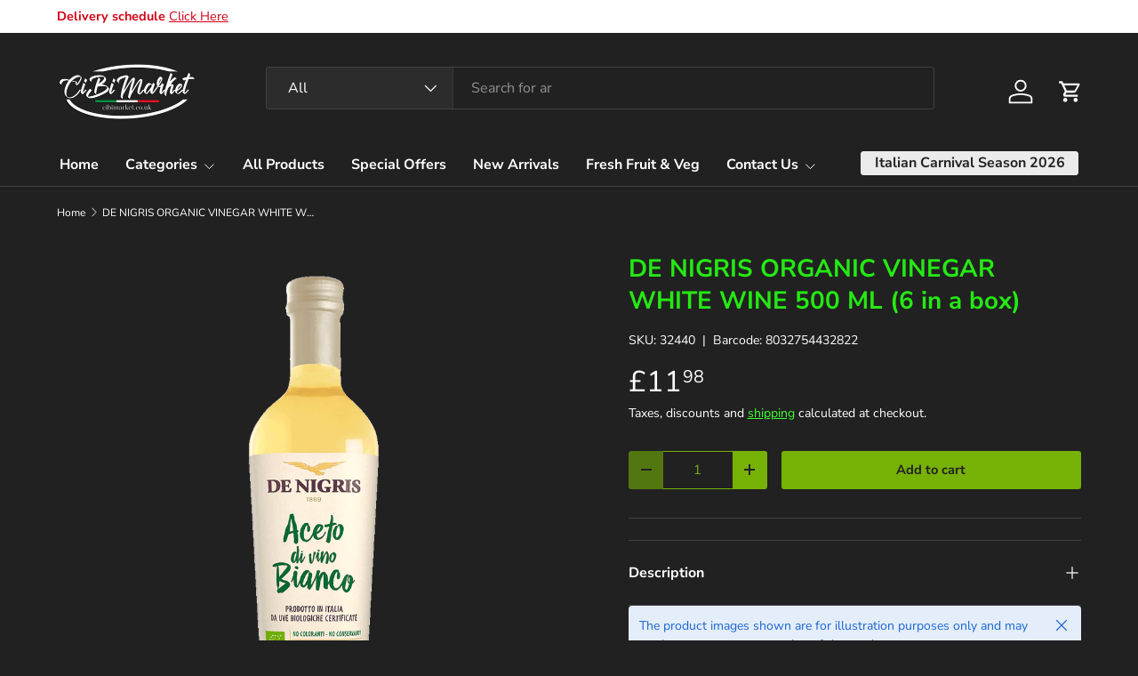

--- FILE ---
content_type: text/html; charset=utf-8
request_url: https://www.cibimarket.co.uk/products/de-nigris-bio-aceto-di-vino-bianco-500-ml-6-in-a-box
body_size: 47181
content:
<!doctype html>
<html class="no-js" lang="en" dir="ltr">
<head><meta charset="utf-8">
<meta name="viewport" content="width=device-width,initial-scale=1">
<title>DE NIGRIS ORGANIC VINEGAR WHITE WINE 500 ML (6 in a box) &ndash; Cibimarket.co.uk - The best E-commerce of Italian Food in UK</title><link rel="canonical" href="https://www.cibimarket.co.uk/products/de-nigris-bio-aceto-di-vino-bianco-500-ml-6-in-a-box"><link rel="icon" href="//www.cibimarket.co.uk/cdn/shop/files/Logo_prodotto_italiano_1.png?crop=center&height=48&v=1750930997&width=48" type="image/png">
  <link rel="apple-touch-icon" href="//www.cibimarket.co.uk/cdn/shop/files/Logo_prodotto_italiano_1.png?crop=center&height=180&v=1750930997&width=180"><meta name="description" content="Denigris ,linea biologica, bio aceto di vino bianco, bottiglia di vetro, 500ml. Natural and healthy seasoning, ideal for vegetable recipes, marinades and for the preparation of pickles. Ingredients: Organic white wine, contains sulfites."><meta property="og:site_name" content="Cibimarket.co.uk - The best E-commerce of Italian Food in UK">
<meta property="og:url" content="https://www.cibimarket.co.uk/products/de-nigris-bio-aceto-di-vino-bianco-500-ml-6-in-a-box">
<meta property="og:title" content="DE NIGRIS ORGANIC VINEGAR WHITE WINE 500 ML (6 in a box)">
<meta property="og:type" content="product">
<meta property="og:description" content="Denigris ,linea biologica, bio aceto di vino bianco, bottiglia di vetro, 500ml. Natural and healthy seasoning, ideal for vegetable recipes, marinades and for the preparation of pickles. Ingredients: Organic white wine, contains sulfites."><meta property="og:image" content="http://www.cibimarket.co.uk/cdn/shop/files/Aceto-di-vino-bianco-BIO-PDP-ITA-3.png?crop=center&height=1200&v=1699022125&width=1200">
  <meta property="og:image:secure_url" content="https://www.cibimarket.co.uk/cdn/shop/files/Aceto-di-vino-bianco-BIO-PDP-ITA-3.png?crop=center&height=1200&v=1699022125&width=1200">
  <meta property="og:image:width" content="828">
  <meta property="og:image:height" content="1140"><meta property="og:price:amount" content="11.98">
  <meta property="og:price:currency" content="GBP"><meta name="twitter:card" content="summary_large_image">
<meta name="twitter:title" content="DE NIGRIS ORGANIC VINEGAR WHITE WINE 500 ML (6 in a box)">
<meta name="twitter:description" content="Denigris ,linea biologica, bio aceto di vino bianco, bottiglia di vetro, 500ml. Natural and healthy seasoning, ideal for vegetable recipes, marinades and for the preparation of pickles. Ingredients: Organic white wine, contains sulfites.">
<link rel="preload" href="//www.cibimarket.co.uk/cdn/shop/t/22/assets/main.css?v=167297049567451841501761323642" as="style"><style data-shopify>
@font-face {
  font-family: "Nunito Sans";
  font-weight: 400;
  font-style: normal;
  font-display: swap;
  src: url("//www.cibimarket.co.uk/cdn/fonts/nunito_sans/nunitosans_n4.0276fe080df0ca4e6a22d9cb55aed3ed5ba6b1da.woff2") format("woff2"),
       url("//www.cibimarket.co.uk/cdn/fonts/nunito_sans/nunitosans_n4.b4964bee2f5e7fd9c3826447e73afe2baad607b7.woff") format("woff");
}
@font-face {
  font-family: "Nunito Sans";
  font-weight: 500;
  font-style: normal;
  font-display: swap;
  src: url("//www.cibimarket.co.uk/cdn/fonts/nunito_sans/nunitosans_n5.6fc0ed1feb3fc393c40619f180fc49c4d0aae0db.woff2") format("woff2"),
       url("//www.cibimarket.co.uk/cdn/fonts/nunito_sans/nunitosans_n5.2c84830b46099cbcc1095f30e0957b88b914e50a.woff") format("woff");
}
@font-face {
  font-family: "Nunito Sans";
  font-weight: 400;
  font-style: italic;
  font-display: swap;
  src: url("//www.cibimarket.co.uk/cdn/fonts/nunito_sans/nunitosans_i4.6e408730afac1484cf297c30b0e67c86d17fc586.woff2") format("woff2"),
       url("//www.cibimarket.co.uk/cdn/fonts/nunito_sans/nunitosans_i4.c9b6dcbfa43622b39a5990002775a8381942ae38.woff") format("woff");
}
@font-face {
  font-family: "Nunito Sans";
  font-weight: 500;
  font-style: italic;
  font-display: swap;
  src: url("//www.cibimarket.co.uk/cdn/fonts/nunito_sans/nunitosans_i5.4aec82a63f514f7698d355e559a100d24fff7f85.woff2") format("woff2"),
       url("//www.cibimarket.co.uk/cdn/fonts/nunito_sans/nunitosans_i5.cdc884b66aa1fc89a9fc4820a600e6cdd9d97845.woff") format("woff");
}
@font-face {
  font-family: "Nunito Sans";
  font-weight: 700;
  font-style: normal;
  font-display: swap;
  src: url("//www.cibimarket.co.uk/cdn/fonts/nunito_sans/nunitosans_n7.25d963ed46da26098ebeab731e90d8802d989fa5.woff2") format("woff2"),
       url("//www.cibimarket.co.uk/cdn/fonts/nunito_sans/nunitosans_n7.d32e3219b3d2ec82285d3027bd673efc61a996c8.woff") format("woff");
}
@font-face {
  font-family: "Nunito Sans";
  font-weight: 700;
  font-style: normal;
  font-display: swap;
  src: url("//www.cibimarket.co.uk/cdn/fonts/nunito_sans/nunitosans_n7.25d963ed46da26098ebeab731e90d8802d989fa5.woff2") format("woff2"),
       url("//www.cibimarket.co.uk/cdn/fonts/nunito_sans/nunitosans_n7.d32e3219b3d2ec82285d3027bd673efc61a996c8.woff") format("woff");
}
:root {
      --bg-color: 33 33 33 / 1.0;
      --bg-color-og: 33 33 33 / 1.0;
      --heading-color: 37 233 20;
      --text-color: 255 255 255;
      --text-color-og: 255 255 255;
      --scrollbar-color: 255 255 255;
      --link-color: 65 255 49;
      --link-color-og: 65 255 49;
      --star-color: 247 195 70;
      --sale-price-color: 210 0 20;--swatch-border-color-default: 77 77 77;
        --swatch-border-color-active: 144 144 144;
        --swatch-card-size: 24px;
        --swatch-variant-picker-size: 64px;--color-scheme-1-bg: 33 33 33 / 1.0;
      --color-scheme-1-grad: ;
      --color-scheme-1-heading: 118 177 6;
      --color-scheme-1-text: 118 177 6;
      --color-scheme-1-btn-bg: 118 177 6;
      --color-scheme-1-btn-text: 255 255 255;
      --color-scheme-1-btn-bg-hover: 148 201 46;--color-scheme-2-bg: 255 88 13 / 1.0;
      --color-scheme-2-grad: ;
      --color-scheme-2-heading: 255 255 255;
      --color-scheme-2-text: 255 255 255;
      --color-scheme-2-btn-bg: 41 47 54;
      --color-scheme-2-btn-text: 255 255 255;
      --color-scheme-2-btn-bg-hover: 80 86 92;--color-scheme-3-bg: 53 51 51 / 1.0;
      --color-scheme-3-grad: ;
      --color-scheme-3-heading: 255 255 255;
      --color-scheme-3-text: 255 255 255;
      --color-scheme-3-btn-bg: 51 51 51;
      --color-scheme-3-btn-text: 255 255 255;
      --color-scheme-3-btn-bg-hover: 90 90 90;

      --drawer-bg-color: 53 51 51 / 1.0;
      --drawer-text-color: 153 150 150;

      --panel-bg-color: 53 51 51 / 1.0;
      --panel-heading-color: 255 255 255;
      --panel-text-color: 255 255 255;

      --in-stock-text-color: 44 126 63;
      --low-stock-text-color: 210 134 26;
      --very-low-stock-text-color: 180 12 28;
      --no-stock-text-color: 119 119 119;
      --no-stock-backordered-text-color: 119 119 119;

      --error-bg-color: 252 237 238;
      --error-text-color: 180 12 28;
      --success-bg-color: 232 246 234;
      --success-text-color: 44 126 63;
      --info-bg-color: 228 237 250;
      --info-text-color: 26 102 210;

      --heading-font-family: "Nunito Sans", sans-serif;
      --heading-font-style: normal;
      --heading-font-weight: 700;
      --heading-scale-start: 4;
      --heading-letter-spacing: 0.0em;

      --navigation-font-family: "Nunito Sans", sans-serif;
      --navigation-font-style: normal;
      --navigation-font-weight: 700;
      --navigation-letter-spacing: 0.0em;--heading-text-transform: none;
--subheading-text-transform: none;
      --body-font-family: "Nunito Sans", sans-serif;
      --body-font-style: normal;
      --body-font-weight: 400;
      --body-font-size: 16;
      --body-font-size-px: 16px;
      --body-letter-spacing: 0.0em;

      --section-gap: 32;
      --heading-gap: calc(8 * var(--space-unit));--heading-gap: calc(6 * var(--space-unit));--grid-column-gap: 20px;
      --product-card-gap: 20px;--btn-bg-color: 118 177 6;
      --btn-bg-hover-color: 115 169 11;
      --btn-text-color: 33 33 33;
      --btn-bg-color-og: 118 177 6;
      --btn-text-color-og: 33 33 33;
      --btn-alt-bg-color: 33 33 33;
      --btn-alt-bg-alpha: 1.0;
      --btn-alt-text-color: 118 177 6;
      --btn-border-width: 1px;
      --btn-padding-y: 12px;
      --btn-text-size: 0.92em;

      
      --btn-border-radius: 3px;
      

      --btn-lg-border-radius: 50%;
      --btn-icon-border-radius: 50%;
      --input-with-btn-inner-radius: var(--btn-border-radius);

      --input-bg-color: 33 33 33 / 1.0;
      --input-text-color: 255 255 255;
      --input-border-width: 1px;
      --input-border-radius: 2px;
      --textarea-border-radius: 2px;
      --input-border-radius: 3px;--input-bg-color-diff-3: #292929;
      --input-bg-color-diff-6: #303030;

      --modal-border-radius: 0px;
      --modal-overlay-color: 0 0 0;
      --modal-overlay-opacity: 0.4;
      --drawer-border-radius: 0px;
      --overlay-border-radius: 4px;--custom-label-bg-color: 44 126 63;
      --custom-label-text-color: 255 255 255;--sale-label-bg-color: 213 47 90;
      --sale-label-text-color: 255 255 255;--sold-out-label-bg-color: 85 85 85;
      --sold-out-label-text-color: 255 255 255;--new-label-bg-color: 33 43 54;
      --new-label-text-color: 255 255 255;--preorder-label-bg-color: 0 126 18;
      --preorder-label-text-color: 255 255 255;

      --page-width: 1320px;
      --gutter-sm: 20px;
      --gutter-md: 48px;
      --gutter-lg: 64px;

      --payment-terms-bg-color: #212121;

      --coll-card-bg-color: #212121;
      --coll-card-border-color: #E1E1E1;

      --card-bg-color: 33 33 33;
      --card-text-color: 255 255 255;
      --card-border-color: #999696;

      --reading-width: 48em;
        --cart-savings-color: 255 0 0
      
    }@media (max-width: 769px) {
      :root {
        --reading-width: 36em;
      }
    }
  </style><link rel="stylesheet" href="//www.cibimarket.co.uk/cdn/shop/t/22/assets/main.css?v=167297049567451841501761323642">
  <script src="//www.cibimarket.co.uk/cdn/shop/t/22/assets/main.js?v=59018248527195126061761323643" defer="defer"></script><link rel="preload" href="//www.cibimarket.co.uk/cdn/fonts/nunito_sans/nunitosans_n4.0276fe080df0ca4e6a22d9cb55aed3ed5ba6b1da.woff2" as="font" type="font/woff2" crossorigin fetchpriority="high"><link rel="preload" href="//www.cibimarket.co.uk/cdn/fonts/nunito_sans/nunitosans_n7.25d963ed46da26098ebeab731e90d8802d989fa5.woff2" as="font" type="font/woff2" crossorigin fetchpriority="high"><script>window.performance && window.performance.mark && window.performance.mark('shopify.content_for_header.start');</script><meta name="google-site-verification" content="0LTNDUqDosU75a6gFyyTBrRB4NFpRg0fkzOhr0NkQfo">
<meta id="shopify-digital-wallet" name="shopify-digital-wallet" content="/1666547776/digital_wallets/dialog">
<meta name="shopify-checkout-api-token" content="73bd819c1a92cb6c380df40ed3bb6840">
<meta id="in-context-paypal-metadata" data-shop-id="1666547776" data-venmo-supported="false" data-environment="production" data-locale="en_US" data-paypal-v4="true" data-currency="GBP">
<link rel="alternate" type="application/json+oembed" href="https://www.cibimarket.co.uk/products/de-nigris-bio-aceto-di-vino-bianco-500-ml-6-in-a-box.oembed">
<script async="async" src="/checkouts/internal/preloads.js?locale=en-GB"></script>
<link rel="preconnect" href="https://shop.app" crossorigin="anonymous">
<script async="async" src="https://shop.app/checkouts/internal/preloads.js?locale=en-GB&shop_id=1666547776" crossorigin="anonymous"></script>
<script id="apple-pay-shop-capabilities" type="application/json">{"shopId":1666547776,"countryCode":"GB","currencyCode":"GBP","merchantCapabilities":["supports3DS"],"merchantId":"gid:\/\/shopify\/Shop\/1666547776","merchantName":"Cibimarket.co.uk - The best E-commerce of Italian Food in UK","requiredBillingContactFields":["postalAddress","email","phone"],"requiredShippingContactFields":["postalAddress","email","phone"],"shippingType":"shipping","supportedNetworks":["visa","maestro","masterCard","amex","discover","elo"],"total":{"type":"pending","label":"Cibimarket.co.uk - The best E-commerce of Italian Food in UK","amount":"1.00"},"shopifyPaymentsEnabled":true,"supportsSubscriptions":true}</script>
<script id="shopify-features" type="application/json">{"accessToken":"73bd819c1a92cb6c380df40ed3bb6840","betas":["rich-media-storefront-analytics"],"domain":"www.cibimarket.co.uk","predictiveSearch":true,"shopId":1666547776,"locale":"en"}</script>
<script>var Shopify = Shopify || {};
Shopify.shop = "cibimarket-co-uk.myshopify.com";
Shopify.locale = "en";
Shopify.currency = {"active":"GBP","rate":"1.0"};
Shopify.country = "GB";
Shopify.theme = {"name":"in lavorazione nuovo sito  of Copy of Canopy","id":185057116537,"schema_name":"Canopy","schema_version":"7.0.1","theme_store_id":732,"role":"main"};
Shopify.theme.handle = "null";
Shopify.theme.style = {"id":null,"handle":null};
Shopify.cdnHost = "www.cibimarket.co.uk/cdn";
Shopify.routes = Shopify.routes || {};
Shopify.routes.root = "/";</script>
<script type="module">!function(o){(o.Shopify=o.Shopify||{}).modules=!0}(window);</script>
<script>!function(o){function n(){var o=[];function n(){o.push(Array.prototype.slice.apply(arguments))}return n.q=o,n}var t=o.Shopify=o.Shopify||{};t.loadFeatures=n(),t.autoloadFeatures=n()}(window);</script>
<script>
  window.ShopifyPay = window.ShopifyPay || {};
  window.ShopifyPay.apiHost = "shop.app\/pay";
  window.ShopifyPay.redirectState = null;
</script>
<script id="shop-js-analytics" type="application/json">{"pageType":"product"}</script>
<script defer="defer" async type="module" src="//www.cibimarket.co.uk/cdn/shopifycloud/shop-js/modules/v2/client.init-shop-cart-sync_BdyHc3Nr.en.esm.js"></script>
<script defer="defer" async type="module" src="//www.cibimarket.co.uk/cdn/shopifycloud/shop-js/modules/v2/chunk.common_Daul8nwZ.esm.js"></script>
<script type="module">
  await import("//www.cibimarket.co.uk/cdn/shopifycloud/shop-js/modules/v2/client.init-shop-cart-sync_BdyHc3Nr.en.esm.js");
await import("//www.cibimarket.co.uk/cdn/shopifycloud/shop-js/modules/v2/chunk.common_Daul8nwZ.esm.js");

  window.Shopify.SignInWithShop?.initShopCartSync?.({"fedCMEnabled":true,"windoidEnabled":true});

</script>
<script>
  window.Shopify = window.Shopify || {};
  if (!window.Shopify.featureAssets) window.Shopify.featureAssets = {};
  window.Shopify.featureAssets['shop-js'] = {"shop-cart-sync":["modules/v2/client.shop-cart-sync_QYOiDySF.en.esm.js","modules/v2/chunk.common_Daul8nwZ.esm.js"],"init-fed-cm":["modules/v2/client.init-fed-cm_DchLp9rc.en.esm.js","modules/v2/chunk.common_Daul8nwZ.esm.js"],"shop-button":["modules/v2/client.shop-button_OV7bAJc5.en.esm.js","modules/v2/chunk.common_Daul8nwZ.esm.js"],"init-windoid":["modules/v2/client.init-windoid_DwxFKQ8e.en.esm.js","modules/v2/chunk.common_Daul8nwZ.esm.js"],"shop-cash-offers":["modules/v2/client.shop-cash-offers_DWtL6Bq3.en.esm.js","modules/v2/chunk.common_Daul8nwZ.esm.js","modules/v2/chunk.modal_CQq8HTM6.esm.js"],"shop-toast-manager":["modules/v2/client.shop-toast-manager_CX9r1SjA.en.esm.js","modules/v2/chunk.common_Daul8nwZ.esm.js"],"init-shop-email-lookup-coordinator":["modules/v2/client.init-shop-email-lookup-coordinator_UhKnw74l.en.esm.js","modules/v2/chunk.common_Daul8nwZ.esm.js"],"pay-button":["modules/v2/client.pay-button_DzxNnLDY.en.esm.js","modules/v2/chunk.common_Daul8nwZ.esm.js"],"avatar":["modules/v2/client.avatar_BTnouDA3.en.esm.js"],"init-shop-cart-sync":["modules/v2/client.init-shop-cart-sync_BdyHc3Nr.en.esm.js","modules/v2/chunk.common_Daul8nwZ.esm.js"],"shop-login-button":["modules/v2/client.shop-login-button_D8B466_1.en.esm.js","modules/v2/chunk.common_Daul8nwZ.esm.js","modules/v2/chunk.modal_CQq8HTM6.esm.js"],"init-customer-accounts-sign-up":["modules/v2/client.init-customer-accounts-sign-up_C8fpPm4i.en.esm.js","modules/v2/client.shop-login-button_D8B466_1.en.esm.js","modules/v2/chunk.common_Daul8nwZ.esm.js","modules/v2/chunk.modal_CQq8HTM6.esm.js"],"init-shop-for-new-customer-accounts":["modules/v2/client.init-shop-for-new-customer-accounts_CVTO0Ztu.en.esm.js","modules/v2/client.shop-login-button_D8B466_1.en.esm.js","modules/v2/chunk.common_Daul8nwZ.esm.js","modules/v2/chunk.modal_CQq8HTM6.esm.js"],"init-customer-accounts":["modules/v2/client.init-customer-accounts_dRgKMfrE.en.esm.js","modules/v2/client.shop-login-button_D8B466_1.en.esm.js","modules/v2/chunk.common_Daul8nwZ.esm.js","modules/v2/chunk.modal_CQq8HTM6.esm.js"],"shop-follow-button":["modules/v2/client.shop-follow-button_CkZpjEct.en.esm.js","modules/v2/chunk.common_Daul8nwZ.esm.js","modules/v2/chunk.modal_CQq8HTM6.esm.js"],"lead-capture":["modules/v2/client.lead-capture_BntHBhfp.en.esm.js","modules/v2/chunk.common_Daul8nwZ.esm.js","modules/v2/chunk.modal_CQq8HTM6.esm.js"],"checkout-modal":["modules/v2/client.checkout-modal_CfxcYbTm.en.esm.js","modules/v2/chunk.common_Daul8nwZ.esm.js","modules/v2/chunk.modal_CQq8HTM6.esm.js"],"shop-login":["modules/v2/client.shop-login_Da4GZ2H6.en.esm.js","modules/v2/chunk.common_Daul8nwZ.esm.js","modules/v2/chunk.modal_CQq8HTM6.esm.js"],"payment-terms":["modules/v2/client.payment-terms_MV4M3zvL.en.esm.js","modules/v2/chunk.common_Daul8nwZ.esm.js","modules/v2/chunk.modal_CQq8HTM6.esm.js"]};
</script>
<script>(function() {
  var isLoaded = false;
  function asyncLoad() {
    if (isLoaded) return;
    isLoaded = true;
    var urls = ["https:\/\/rec.autocommerce.io\/recommender_javascript?shop=cibimarket-co-uk.myshopify.com","https:\/\/smartdescription.wdsapp.com\/assets\/scripts\/custom\/custom-meta.js?shop=cibimarket-co-uk.myshopify.com","\/\/www.powr.io\/powr.js?powr-token=cibimarket-co-uk.myshopify.com\u0026external-type=shopify\u0026shop=cibimarket-co-uk.myshopify.com","https:\/\/easygdpr.b-cdn.net\/v\/1553540745\/gdpr.min.js?shop=cibimarket-co-uk.myshopify.com","\/\/www.powr.io\/powr.js?powr-token=cibimarket-co-uk.myshopify.com\u0026external-type=shopify\u0026shop=cibimarket-co-uk.myshopify.com","https:\/\/gtranslate.io\/shopify\/gtranslate.js?shop=cibimarket-co-uk.myshopify.com","https:\/\/cdn.shopify.com\/s\/files\/1\/0184\/4255\/1360\/files\/quicklink.min.js?v=1606279826\u0026shop=cibimarket-co-uk.myshopify.com","https:\/\/cdn.recovermycart.com\/scripts\/keepcart\/CartJS.min.js?shop=cibimarket-co-uk.myshopify.com\u0026shop=cibimarket-co-uk.myshopify.com","\/\/www.powr.io\/powr.js?powr-token=cibimarket-co-uk.myshopify.com\u0026external-type=shopify\u0026shop=cibimarket-co-uk.myshopify.com","https:\/\/whatschat.shopiapps.in\/script\/sp-whatsapp-app-tabs.js?version=1.0\u0026shop=cibimarket-co-uk.myshopify.com","https:\/\/loadmore-infinitescroll.extendons.com\/js\/storefront.js?shop=cibimarket-co-uk.myshopify.com","https:\/\/www.hukcommerce.com\/apps\/pdfcatalog\/assets\/js\/script.js?shop=cibimarket-co-uk.myshopify.com","https:\/\/av-northern-apps.com\/js\/agecheckerplus_mG35tH2eGxRu7PQW.js?shop=cibimarket-co-uk.myshopify.com","https:\/\/cdn.shopify.com\/s\/files\/1\/0184\/4255\/1360\/files\/xmas.v7.min.js?v=1645163498\u0026shop=cibimarket-co-uk.myshopify.com","https:\/\/smartdescription.wdsapp.com\/assets\/scripts\/custom\/custom-meta.js?shop=cibimarket-co-uk.myshopify.com","https:\/\/smartdescription.wdsapp.com\/assets\/scripts\/custom\/custom-meta.js?shop=cibimarket-co-uk.myshopify.com","https:\/\/smartdescription.wdsapp.com\/assets\/scripts\/custom\/custom-meta.js?shop=cibimarket-co-uk.myshopify.com","https:\/\/smartdescription.wdsapp.com\/assets\/scripts\/custom\/custom-meta.js?shop=cibimarket-co-uk.myshopify.com","https:\/\/smartdescription.wdsapp.com\/assets\/scripts\/custom\/custom-meta.js?shop=cibimarket-co-uk.myshopify.com","https:\/\/smartdescription.wdsapp.com\/assets\/scripts\/custom\/custom-meta.js?shop=cibimarket-co-uk.myshopify.com","https:\/\/s3.amazonaws.com\/pixelpop\/usercontent\/scripts\/049bf4e1-d63a-4792-b781-e752ea51a4f4\/pixelpop.js?shop=cibimarket-co-uk.myshopify.com","\/\/cdn.shopify.com\/proxy\/a2a8bc085b6f81cbf996586d6cf2322ace14f81327b1189ddb1ae3ffa03df77e\/static.cdn.printful.com\/static\/js\/external\/shopify-product-customizer.js?v=0.28\u0026shop=cibimarket-co-uk.myshopify.com\u0026sp-cache-control=cHVibGljLCBtYXgtYWdlPTkwMA","https:\/\/cdn.tabarn.app\/cdn\/automatic-discount\/automatic-discount-v2.min.js?shop=cibimarket-co-uk.myshopify.com","https:\/\/static.klaviyo.com\/onsite\/js\/Jtc6Bs\/klaviyo.js?company_id=Jtc6Bs\u0026shop=cibimarket-co-uk.myshopify.com"];
    for (var i = 0; i < urls.length; i++) {
      var s = document.createElement('script');
      s.type = 'text/javascript';
      s.async = true;
      s.src = urls[i];
      var x = document.getElementsByTagName('script')[0];
      x.parentNode.insertBefore(s, x);
    }
  };
  if(window.attachEvent) {
    window.attachEvent('onload', asyncLoad);
  } else {
    window.addEventListener('load', asyncLoad, false);
  }
})();</script>
<script id="__st">var __st={"a":1666547776,"offset":0,"reqid":"2d427501-f435-4f65-881e-276032e623fd-1768945834","pageurl":"www.cibimarket.co.uk\/products\/de-nigris-bio-aceto-di-vino-bianco-500-ml-6-in-a-box","u":"c3c5cae0fedf","p":"product","rtyp":"product","rid":8177860477143};</script>
<script>window.ShopifyPaypalV4VisibilityTracking = true;</script>
<script id="captcha-bootstrap">!function(){'use strict';const t='contact',e='account',n='new_comment',o=[[t,t],['blogs',n],['comments',n],[t,'customer']],c=[[e,'customer_login'],[e,'guest_login'],[e,'recover_customer_password'],[e,'create_customer']],r=t=>t.map((([t,e])=>`form[action*='/${t}']:not([data-nocaptcha='true']) input[name='form_type'][value='${e}']`)).join(','),a=t=>()=>t?[...document.querySelectorAll(t)].map((t=>t.form)):[];function s(){const t=[...o],e=r(t);return a(e)}const i='password',u='form_key',d=['recaptcha-v3-token','g-recaptcha-response','h-captcha-response',i],f=()=>{try{return window.sessionStorage}catch{return}},m='__shopify_v',_=t=>t.elements[u];function p(t,e,n=!1){try{const o=window.sessionStorage,c=JSON.parse(o.getItem(e)),{data:r}=function(t){const{data:e,action:n}=t;return t[m]||n?{data:e,action:n}:{data:t,action:n}}(c);for(const[e,n]of Object.entries(r))t.elements[e]&&(t.elements[e].value=n);n&&o.removeItem(e)}catch(o){console.error('form repopulation failed',{error:o})}}const l='form_type',E='cptcha';function T(t){t.dataset[E]=!0}const w=window,h=w.document,L='Shopify',v='ce_forms',y='captcha';let A=!1;((t,e)=>{const n=(g='f06e6c50-85a8-45c8-87d0-21a2b65856fe',I='https://cdn.shopify.com/shopifycloud/storefront-forms-hcaptcha/ce_storefront_forms_captcha_hcaptcha.v1.5.2.iife.js',D={infoText:'Protected by hCaptcha',privacyText:'Privacy',termsText:'Terms'},(t,e,n)=>{const o=w[L][v],c=o.bindForm;if(c)return c(t,g,e,D).then(n);var r;o.q.push([[t,g,e,D],n]),r=I,A||(h.body.append(Object.assign(h.createElement('script'),{id:'captcha-provider',async:!0,src:r})),A=!0)});var g,I,D;w[L]=w[L]||{},w[L][v]=w[L][v]||{},w[L][v].q=[],w[L][y]=w[L][y]||{},w[L][y].protect=function(t,e){n(t,void 0,e),T(t)},Object.freeze(w[L][y]),function(t,e,n,w,h,L){const[v,y,A,g]=function(t,e,n){const i=e?o:[],u=t?c:[],d=[...i,...u],f=r(d),m=r(i),_=r(d.filter((([t,e])=>n.includes(e))));return[a(f),a(m),a(_),s()]}(w,h,L),I=t=>{const e=t.target;return e instanceof HTMLFormElement?e:e&&e.form},D=t=>v().includes(t);t.addEventListener('submit',(t=>{const e=I(t);if(!e)return;const n=D(e)&&!e.dataset.hcaptchaBound&&!e.dataset.recaptchaBound,o=_(e),c=g().includes(e)&&(!o||!o.value);(n||c)&&t.preventDefault(),c&&!n&&(function(t){try{if(!f())return;!function(t){const e=f();if(!e)return;const n=_(t);if(!n)return;const o=n.value;o&&e.removeItem(o)}(t);const e=Array.from(Array(32),(()=>Math.random().toString(36)[2])).join('');!function(t,e){_(t)||t.append(Object.assign(document.createElement('input'),{type:'hidden',name:u})),t.elements[u].value=e}(t,e),function(t,e){const n=f();if(!n)return;const o=[...t.querySelectorAll(`input[type='${i}']`)].map((({name:t})=>t)),c=[...d,...o],r={};for(const[a,s]of new FormData(t).entries())c.includes(a)||(r[a]=s);n.setItem(e,JSON.stringify({[m]:1,action:t.action,data:r}))}(t,e)}catch(e){console.error('failed to persist form',e)}}(e),e.submit())}));const S=(t,e)=>{t&&!t.dataset[E]&&(n(t,e.some((e=>e===t))),T(t))};for(const o of['focusin','change'])t.addEventListener(o,(t=>{const e=I(t);D(e)&&S(e,y())}));const B=e.get('form_key'),M=e.get(l),P=B&&M;t.addEventListener('DOMContentLoaded',(()=>{const t=y();if(P)for(const e of t)e.elements[l].value===M&&p(e,B);[...new Set([...A(),...v().filter((t=>'true'===t.dataset.shopifyCaptcha))])].forEach((e=>S(e,t)))}))}(h,new URLSearchParams(w.location.search),n,t,e,['guest_login'])})(!0,!0)}();</script>
<script integrity="sha256-4kQ18oKyAcykRKYeNunJcIwy7WH5gtpwJnB7kiuLZ1E=" data-source-attribution="shopify.loadfeatures" defer="defer" src="//www.cibimarket.co.uk/cdn/shopifycloud/storefront/assets/storefront/load_feature-a0a9edcb.js" crossorigin="anonymous"></script>
<script crossorigin="anonymous" defer="defer" src="//www.cibimarket.co.uk/cdn/shopifycloud/storefront/assets/shopify_pay/storefront-65b4c6d7.js?v=20250812"></script>
<script data-source-attribution="shopify.dynamic_checkout.dynamic.init">var Shopify=Shopify||{};Shopify.PaymentButton=Shopify.PaymentButton||{isStorefrontPortableWallets:!0,init:function(){window.Shopify.PaymentButton.init=function(){};var t=document.createElement("script");t.src="https://www.cibimarket.co.uk/cdn/shopifycloud/portable-wallets/latest/portable-wallets.en.js",t.type="module",document.head.appendChild(t)}};
</script>
<script data-source-attribution="shopify.dynamic_checkout.buyer_consent">
  function portableWalletsHideBuyerConsent(e){var t=document.getElementById("shopify-buyer-consent"),n=document.getElementById("shopify-subscription-policy-button");t&&n&&(t.classList.add("hidden"),t.setAttribute("aria-hidden","true"),n.removeEventListener("click",e))}function portableWalletsShowBuyerConsent(e){var t=document.getElementById("shopify-buyer-consent"),n=document.getElementById("shopify-subscription-policy-button");t&&n&&(t.classList.remove("hidden"),t.removeAttribute("aria-hidden"),n.addEventListener("click",e))}window.Shopify?.PaymentButton&&(window.Shopify.PaymentButton.hideBuyerConsent=portableWalletsHideBuyerConsent,window.Shopify.PaymentButton.showBuyerConsent=portableWalletsShowBuyerConsent);
</script>
<script data-source-attribution="shopify.dynamic_checkout.cart.bootstrap">document.addEventListener("DOMContentLoaded",(function(){function t(){return document.querySelector("shopify-accelerated-checkout-cart, shopify-accelerated-checkout")}if(t())Shopify.PaymentButton.init();else{new MutationObserver((function(e,n){t()&&(Shopify.PaymentButton.init(),n.disconnect())})).observe(document.body,{childList:!0,subtree:!0})}}));
</script>
<link id="shopify-accelerated-checkout-styles" rel="stylesheet" media="screen" href="https://www.cibimarket.co.uk/cdn/shopifycloud/portable-wallets/latest/accelerated-checkout-backwards-compat.css" crossorigin="anonymous">
<style id="shopify-accelerated-checkout-cart">
        #shopify-buyer-consent {
  margin-top: 1em;
  display: inline-block;
  width: 100%;
}

#shopify-buyer-consent.hidden {
  display: none;
}

#shopify-subscription-policy-button {
  background: none;
  border: none;
  padding: 0;
  text-decoration: underline;
  font-size: inherit;
  cursor: pointer;
}

#shopify-subscription-policy-button::before {
  box-shadow: none;
}

      </style>
<script id="sections-script" data-sections="header,footer" defer="defer" src="//www.cibimarket.co.uk/cdn/shop/t/22/compiled_assets/scripts.js?v=15458"></script>
<script>window.performance && window.performance.mark && window.performance.mark('shopify.content_for_header.end');</script>


  <script>document.documentElement.className = document.documentElement.className.replace('no-js', 'js');</script><!-- CC Custom Head Start --><!-- CC Custom Head End --><!-- BEGIN app block: shopify://apps/ta-labels-badges/blocks/bss-pl-config-data/91bfe765-b604-49a1-805e-3599fa600b24 --><script
    id='bss-pl-config-data'
>
	let TAE_StoreId = "";
	if (typeof BSS_PL == 'undefined' || TAE_StoreId !== "") {
  		var BSS_PL = {};
		BSS_PL.storeId = null;
		BSS_PL.currentPlan = null;
		BSS_PL.apiServerProduction = null;
		BSS_PL.publicAccessToken = null;
		BSS_PL.customerTags = "null";
		BSS_PL.customerId = "null";
		BSS_PL.storeIdCustomOld = null;
		BSS_PL.storeIdOldWIthPriority = null;
		BSS_PL.storeIdOptimizeAppendLabel = null
		BSS_PL.optimizeCodeIds = null; 
		BSS_PL.extendedFeatureIds = null;
		BSS_PL.integration = null;
		BSS_PL.settingsData  = null;
		BSS_PL.configProductMetafields = null;
		BSS_PL.configVariantMetafields = null;
		
		BSS_PL.configData = [].concat();

		
		BSS_PL.configDataBanner = [].concat();

		
		BSS_PL.configDataPopup = [].concat();

		
		BSS_PL.configDataLabelGroup = [].concat();
		
		
		BSS_PL.collectionID = ``;
		BSS_PL.collectionHandle = ``;
		BSS_PL.collectionTitle = ``;

		
		BSS_PL.conditionConfigData = [].concat();
	}
</script>




<style>
    
    
</style>

<script>
    function bssLoadScripts(src, callback, isDefer = false) {
        const scriptTag = document.createElement('script');
        document.head.appendChild(scriptTag);
        scriptTag.src = src;
        if (isDefer) {
            scriptTag.defer = true;
        } else {
            scriptTag.async = true;
        }
        if (callback) {
            scriptTag.addEventListener('load', function () {
                callback();
            });
        }
    }
    const scriptUrls = [
        "https://cdn.shopify.com/extensions/019bd440-4ad9-768f-8cbd-b429a1f08a03/product-label-558/assets/bss-pl-init-helper.js",
        "https://cdn.shopify.com/extensions/019bd440-4ad9-768f-8cbd-b429a1f08a03/product-label-558/assets/bss-pl-init-config-run-scripts.js",
    ];
    Promise.all(scriptUrls.map((script) => new Promise((resolve) => bssLoadScripts(script, resolve)))).then((res) => {
        console.log('BSS scripts loaded');
        window.bssScriptsLoaded = true;
    });

	function bssInitScripts() {
		if (BSS_PL.configData.length) {
			const enabledFeature = [
				{ type: 1, script: "https://cdn.shopify.com/extensions/019bd440-4ad9-768f-8cbd-b429a1f08a03/product-label-558/assets/bss-pl-init-for-label.js" },
				{ type: 2, badge: [0, 7, 8], script: "https://cdn.shopify.com/extensions/019bd440-4ad9-768f-8cbd-b429a1f08a03/product-label-558/assets/bss-pl-init-for-badge-product-name.js" },
				{ type: 2, badge: [1, 11], script: "https://cdn.shopify.com/extensions/019bd440-4ad9-768f-8cbd-b429a1f08a03/product-label-558/assets/bss-pl-init-for-badge-product-image.js" },
				{ type: 2, badge: 2, script: "https://cdn.shopify.com/extensions/019bd440-4ad9-768f-8cbd-b429a1f08a03/product-label-558/assets/bss-pl-init-for-badge-custom-selector.js" },
				{ type: 2, badge: [3, 9, 10], script: "https://cdn.shopify.com/extensions/019bd440-4ad9-768f-8cbd-b429a1f08a03/product-label-558/assets/bss-pl-init-for-badge-price.js" },
				{ type: 2, badge: 4, script: "https://cdn.shopify.com/extensions/019bd440-4ad9-768f-8cbd-b429a1f08a03/product-label-558/assets/bss-pl-init-for-badge-add-to-cart-btn.js" },
				{ type: 2, badge: 5, script: "https://cdn.shopify.com/extensions/019bd440-4ad9-768f-8cbd-b429a1f08a03/product-label-558/assets/bss-pl-init-for-badge-quantity-box.js" },
				{ type: 2, badge: 6, script: "https://cdn.shopify.com/extensions/019bd440-4ad9-768f-8cbd-b429a1f08a03/product-label-558/assets/bss-pl-init-for-badge-buy-it-now-btn.js" }
			]
				.filter(({ type, badge }) => BSS_PL.configData.some(item => item.label_type === type && (badge === undefined || (Array.isArray(badge) ? badge.includes(item.badge_type) : item.badge_type === badge))) || (type === 1 && BSS_PL.configDataLabelGroup && BSS_PL.configDataLabelGroup.length))
				.map(({ script }) => script);
				
            enabledFeature.forEach((src) => bssLoadScripts(src));

            if (enabledFeature.length) {
                const src = "https://cdn.shopify.com/extensions/019bd440-4ad9-768f-8cbd-b429a1f08a03/product-label-558/assets/bss-product-label-js.js";
                bssLoadScripts(src);
            }
        }

        if (BSS_PL.configDataBanner && BSS_PL.configDataBanner.length) {
            const src = "https://cdn.shopify.com/extensions/019bd440-4ad9-768f-8cbd-b429a1f08a03/product-label-558/assets/bss-product-label-banner.js";
            bssLoadScripts(src);
        }

        if (BSS_PL.configDataPopup && BSS_PL.configDataPopup.length) {
            const src = "https://cdn.shopify.com/extensions/019bd440-4ad9-768f-8cbd-b429a1f08a03/product-label-558/assets/bss-product-label-popup.js";
            bssLoadScripts(src);
        }

        if (window.location.search.includes('bss-pl-custom-selector')) {
            const src = "https://cdn.shopify.com/extensions/019bd440-4ad9-768f-8cbd-b429a1f08a03/product-label-558/assets/bss-product-label-custom-position.js";
            bssLoadScripts(src, null, true);
        }
    }
    bssInitScripts();
</script>


<!-- END app block --><link href="https://cdn.shopify.com/extensions/019bd440-4ad9-768f-8cbd-b429a1f08a03/product-label-558/assets/bss-pl-style.min.css" rel="stylesheet" type="text/css" media="all">
<link href="https://monorail-edge.shopifysvc.com" rel="dns-prefetch">
<script>(function(){if ("sendBeacon" in navigator && "performance" in window) {try {var session_token_from_headers = performance.getEntriesByType('navigation')[0].serverTiming.find(x => x.name == '_s').description;} catch {var session_token_from_headers = undefined;}var session_cookie_matches = document.cookie.match(/_shopify_s=([^;]*)/);var session_token_from_cookie = session_cookie_matches && session_cookie_matches.length === 2 ? session_cookie_matches[1] : "";var session_token = session_token_from_headers || session_token_from_cookie || "";function handle_abandonment_event(e) {var entries = performance.getEntries().filter(function(entry) {return /monorail-edge.shopifysvc.com/.test(entry.name);});if (!window.abandonment_tracked && entries.length === 0) {window.abandonment_tracked = true;var currentMs = Date.now();var navigation_start = performance.timing.navigationStart;var payload = {shop_id: 1666547776,url: window.location.href,navigation_start,duration: currentMs - navigation_start,session_token,page_type: "product"};window.navigator.sendBeacon("https://monorail-edge.shopifysvc.com/v1/produce", JSON.stringify({schema_id: "online_store_buyer_site_abandonment/1.1",payload: payload,metadata: {event_created_at_ms: currentMs,event_sent_at_ms: currentMs}}));}}window.addEventListener('pagehide', handle_abandonment_event);}}());</script>
<script id="web-pixels-manager-setup">(function e(e,d,r,n,o){if(void 0===o&&(o={}),!Boolean(null===(a=null===(i=window.Shopify)||void 0===i?void 0:i.analytics)||void 0===a?void 0:a.replayQueue)){var i,a;window.Shopify=window.Shopify||{};var t=window.Shopify;t.analytics=t.analytics||{};var s=t.analytics;s.replayQueue=[],s.publish=function(e,d,r){return s.replayQueue.push([e,d,r]),!0};try{self.performance.mark("wpm:start")}catch(e){}var l=function(){var e={modern:/Edge?\/(1{2}[4-9]|1[2-9]\d|[2-9]\d{2}|\d{4,})\.\d+(\.\d+|)|Firefox\/(1{2}[4-9]|1[2-9]\d|[2-9]\d{2}|\d{4,})\.\d+(\.\d+|)|Chrom(ium|e)\/(9{2}|\d{3,})\.\d+(\.\d+|)|(Maci|X1{2}).+ Version\/(15\.\d+|(1[6-9]|[2-9]\d|\d{3,})\.\d+)([,.]\d+|)( \(\w+\)|)( Mobile\/\w+|) Safari\/|Chrome.+OPR\/(9{2}|\d{3,})\.\d+\.\d+|(CPU[ +]OS|iPhone[ +]OS|CPU[ +]iPhone|CPU IPhone OS|CPU iPad OS)[ +]+(15[._]\d+|(1[6-9]|[2-9]\d|\d{3,})[._]\d+)([._]\d+|)|Android:?[ /-](13[3-9]|1[4-9]\d|[2-9]\d{2}|\d{4,})(\.\d+|)(\.\d+|)|Android.+Firefox\/(13[5-9]|1[4-9]\d|[2-9]\d{2}|\d{4,})\.\d+(\.\d+|)|Android.+Chrom(ium|e)\/(13[3-9]|1[4-9]\d|[2-9]\d{2}|\d{4,})\.\d+(\.\d+|)|SamsungBrowser\/([2-9]\d|\d{3,})\.\d+/,legacy:/Edge?\/(1[6-9]|[2-9]\d|\d{3,})\.\d+(\.\d+|)|Firefox\/(5[4-9]|[6-9]\d|\d{3,})\.\d+(\.\d+|)|Chrom(ium|e)\/(5[1-9]|[6-9]\d|\d{3,})\.\d+(\.\d+|)([\d.]+$|.*Safari\/(?![\d.]+ Edge\/[\d.]+$))|(Maci|X1{2}).+ Version\/(10\.\d+|(1[1-9]|[2-9]\d|\d{3,})\.\d+)([,.]\d+|)( \(\w+\)|)( Mobile\/\w+|) Safari\/|Chrome.+OPR\/(3[89]|[4-9]\d|\d{3,})\.\d+\.\d+|(CPU[ +]OS|iPhone[ +]OS|CPU[ +]iPhone|CPU IPhone OS|CPU iPad OS)[ +]+(10[._]\d+|(1[1-9]|[2-9]\d|\d{3,})[._]\d+)([._]\d+|)|Android:?[ /-](13[3-9]|1[4-9]\d|[2-9]\d{2}|\d{4,})(\.\d+|)(\.\d+|)|Mobile Safari.+OPR\/([89]\d|\d{3,})\.\d+\.\d+|Android.+Firefox\/(13[5-9]|1[4-9]\d|[2-9]\d{2}|\d{4,})\.\d+(\.\d+|)|Android.+Chrom(ium|e)\/(13[3-9]|1[4-9]\d|[2-9]\d{2}|\d{4,})\.\d+(\.\d+|)|Android.+(UC? ?Browser|UCWEB|U3)[ /]?(15\.([5-9]|\d{2,})|(1[6-9]|[2-9]\d|\d{3,})\.\d+)\.\d+|SamsungBrowser\/(5\.\d+|([6-9]|\d{2,})\.\d+)|Android.+MQ{2}Browser\/(14(\.(9|\d{2,})|)|(1[5-9]|[2-9]\d|\d{3,})(\.\d+|))(\.\d+|)|K[Aa][Ii]OS\/(3\.\d+|([4-9]|\d{2,})\.\d+)(\.\d+|)/},d=e.modern,r=e.legacy,n=navigator.userAgent;return n.match(d)?"modern":n.match(r)?"legacy":"unknown"}(),u="modern"===l?"modern":"legacy",c=(null!=n?n:{modern:"",legacy:""})[u],f=function(e){return[e.baseUrl,"/wpm","/b",e.hashVersion,"modern"===e.buildTarget?"m":"l",".js"].join("")}({baseUrl:d,hashVersion:r,buildTarget:u}),m=function(e){var d=e.version,r=e.bundleTarget,n=e.surface,o=e.pageUrl,i=e.monorailEndpoint;return{emit:function(e){var a=e.status,t=e.errorMsg,s=(new Date).getTime(),l=JSON.stringify({metadata:{event_sent_at_ms:s},events:[{schema_id:"web_pixels_manager_load/3.1",payload:{version:d,bundle_target:r,page_url:o,status:a,surface:n,error_msg:t},metadata:{event_created_at_ms:s}}]});if(!i)return console&&console.warn&&console.warn("[Web Pixels Manager] No Monorail endpoint provided, skipping logging."),!1;try{return self.navigator.sendBeacon.bind(self.navigator)(i,l)}catch(e){}var u=new XMLHttpRequest;try{return u.open("POST",i,!0),u.setRequestHeader("Content-Type","text/plain"),u.send(l),!0}catch(e){return console&&console.warn&&console.warn("[Web Pixels Manager] Got an unhandled error while logging to Monorail."),!1}}}}({version:r,bundleTarget:l,surface:e.surface,pageUrl:self.location.href,monorailEndpoint:e.monorailEndpoint});try{o.browserTarget=l,function(e){var d=e.src,r=e.async,n=void 0===r||r,o=e.onload,i=e.onerror,a=e.sri,t=e.scriptDataAttributes,s=void 0===t?{}:t,l=document.createElement("script"),u=document.querySelector("head"),c=document.querySelector("body");if(l.async=n,l.src=d,a&&(l.integrity=a,l.crossOrigin="anonymous"),s)for(var f in s)if(Object.prototype.hasOwnProperty.call(s,f))try{l.dataset[f]=s[f]}catch(e){}if(o&&l.addEventListener("load",o),i&&l.addEventListener("error",i),u)u.appendChild(l);else{if(!c)throw new Error("Did not find a head or body element to append the script");c.appendChild(l)}}({src:f,async:!0,onload:function(){if(!function(){var e,d;return Boolean(null===(d=null===(e=window.Shopify)||void 0===e?void 0:e.analytics)||void 0===d?void 0:d.initialized)}()){var d=window.webPixelsManager.init(e)||void 0;if(d){var r=window.Shopify.analytics;r.replayQueue.forEach((function(e){var r=e[0],n=e[1],o=e[2];d.publishCustomEvent(r,n,o)})),r.replayQueue=[],r.publish=d.publishCustomEvent,r.visitor=d.visitor,r.initialized=!0}}},onerror:function(){return m.emit({status:"failed",errorMsg:"".concat(f," has failed to load")})},sri:function(e){var d=/^sha384-[A-Za-z0-9+/=]+$/;return"string"==typeof e&&d.test(e)}(c)?c:"",scriptDataAttributes:o}),m.emit({status:"loading"})}catch(e){m.emit({status:"failed",errorMsg:(null==e?void 0:e.message)||"Unknown error"})}}})({shopId: 1666547776,storefrontBaseUrl: "https://www.cibimarket.co.uk",extensionsBaseUrl: "https://extensions.shopifycdn.com/cdn/shopifycloud/web-pixels-manager",monorailEndpoint: "https://monorail-edge.shopifysvc.com/unstable/produce_batch",surface: "storefront-renderer",enabledBetaFlags: ["2dca8a86"],webPixelsConfigList: [{"id":"905347449","configuration":"{\"config\":\"{\\\"pixel_id\\\":\\\"AW-502476773\\\",\\\"target_country\\\":\\\"GB\\\",\\\"gtag_events\\\":[{\\\"type\\\":\\\"search\\\",\\\"action_label\\\":\\\"AW-502476773\\\/Qy46COzk3OQBEOXfzO8B\\\"},{\\\"type\\\":\\\"begin_checkout\\\",\\\"action_label\\\":\\\"AW-502476773\\\/Uqu9COnk3OQBEOXfzO8B\\\"},{\\\"type\\\":\\\"view_item\\\",\\\"action_label\\\":[\\\"AW-502476773\\\/Dd6ACOPk3OQBEOXfzO8B\\\",\\\"MC-KWY8489PZY\\\"]},{\\\"type\\\":\\\"purchase\\\",\\\"action_label\\\":[\\\"AW-502476773\\\/_9CECODk3OQBEOXfzO8B\\\",\\\"MC-KWY8489PZY\\\"]},{\\\"type\\\":\\\"page_view\\\",\\\"action_label\\\":[\\\"AW-502476773\\\/wcNsCN3k3OQBEOXfzO8B\\\",\\\"MC-KWY8489PZY\\\"]},{\\\"type\\\":\\\"add_payment_info\\\",\\\"action_label\\\":\\\"AW-502476773\\\/QVeDCO_k3OQBEOXfzO8B\\\"},{\\\"type\\\":\\\"add_to_cart\\\",\\\"action_label\\\":\\\"AW-502476773\\\/z_dcCObk3OQBEOXfzO8B\\\"}],\\\"enable_monitoring_mode\\\":false}\"}","eventPayloadVersion":"v1","runtimeContext":"OPEN","scriptVersion":"b2a88bafab3e21179ed38636efcd8a93","type":"APP","apiClientId":1780363,"privacyPurposes":[],"dataSharingAdjustments":{"protectedCustomerApprovalScopes":["read_customer_address","read_customer_email","read_customer_name","read_customer_personal_data","read_customer_phone"]}},{"id":"227082455","configuration":"{\"pixel_id\":\"1857592164380950\",\"pixel_type\":\"facebook_pixel\",\"metaapp_system_user_token\":\"-\"}","eventPayloadVersion":"v1","runtimeContext":"OPEN","scriptVersion":"ca16bc87fe92b6042fbaa3acc2fbdaa6","type":"APP","apiClientId":2329312,"privacyPurposes":["ANALYTICS","MARKETING","SALE_OF_DATA"],"dataSharingAdjustments":{"protectedCustomerApprovalScopes":["read_customer_address","read_customer_email","read_customer_name","read_customer_personal_data","read_customer_phone"]}},{"id":"168755577","eventPayloadVersion":"v1","runtimeContext":"LAX","scriptVersion":"1","type":"CUSTOM","privacyPurposes":["ANALYTICS"],"name":"Google Analytics tag (migrated)"},{"id":"shopify-app-pixel","configuration":"{}","eventPayloadVersion":"v1","runtimeContext":"STRICT","scriptVersion":"0450","apiClientId":"shopify-pixel","type":"APP","privacyPurposes":["ANALYTICS","MARKETING"]},{"id":"shopify-custom-pixel","eventPayloadVersion":"v1","runtimeContext":"LAX","scriptVersion":"0450","apiClientId":"shopify-pixel","type":"CUSTOM","privacyPurposes":["ANALYTICS","MARKETING"]}],isMerchantRequest: false,initData: {"shop":{"name":"Cibimarket.co.uk - The best E-commerce of Italian Food in UK","paymentSettings":{"currencyCode":"GBP"},"myshopifyDomain":"cibimarket-co-uk.myshopify.com","countryCode":"GB","storefrontUrl":"https:\/\/www.cibimarket.co.uk"},"customer":null,"cart":null,"checkout":null,"productVariants":[{"price":{"amount":11.98,"currencyCode":"GBP"},"product":{"title":"DE NIGRIS ORGANIC VINEGAR WHITE WINE 500 ML (6 in a box)","vendor":"Cibimarket.co.uk","id":"8177860477143","untranslatedTitle":"DE NIGRIS ORGANIC VINEGAR WHITE WINE 500 ML (6 in a box)","url":"\/products\/de-nigris-bio-aceto-di-vino-bianco-500-ml-6-in-a-box","type":"Vinegar"},"id":"44172224692439","image":{"src":"\/\/www.cibimarket.co.uk\/cdn\/shop\/files\/Aceto-di-vino-bianco-BIO-PDP-ITA-3.png?v=1699022125"},"sku":"32440","title":"Default Title","untranslatedTitle":"Default Title"}],"purchasingCompany":null},},"https://www.cibimarket.co.uk/cdn","fcfee988w5aeb613cpc8e4bc33m6693e112",{"modern":"","legacy":""},{"shopId":"1666547776","storefrontBaseUrl":"https:\/\/www.cibimarket.co.uk","extensionBaseUrl":"https:\/\/extensions.shopifycdn.com\/cdn\/shopifycloud\/web-pixels-manager","surface":"storefront-renderer","enabledBetaFlags":"[\"2dca8a86\"]","isMerchantRequest":"false","hashVersion":"fcfee988w5aeb613cpc8e4bc33m6693e112","publish":"custom","events":"[[\"page_viewed\",{}],[\"product_viewed\",{\"productVariant\":{\"price\":{\"amount\":11.98,\"currencyCode\":\"GBP\"},\"product\":{\"title\":\"DE NIGRIS ORGANIC VINEGAR WHITE WINE 500 ML (6 in a box)\",\"vendor\":\"Cibimarket.co.uk\",\"id\":\"8177860477143\",\"untranslatedTitle\":\"DE NIGRIS ORGANIC VINEGAR WHITE WINE 500 ML (6 in a box)\",\"url\":\"\/products\/de-nigris-bio-aceto-di-vino-bianco-500-ml-6-in-a-box\",\"type\":\"Vinegar\"},\"id\":\"44172224692439\",\"image\":{\"src\":\"\/\/www.cibimarket.co.uk\/cdn\/shop\/files\/Aceto-di-vino-bianco-BIO-PDP-ITA-3.png?v=1699022125\"},\"sku\":\"32440\",\"title\":\"Default Title\",\"untranslatedTitle\":\"Default Title\"}}]]"});</script><script>
  window.ShopifyAnalytics = window.ShopifyAnalytics || {};
  window.ShopifyAnalytics.meta = window.ShopifyAnalytics.meta || {};
  window.ShopifyAnalytics.meta.currency = 'GBP';
  var meta = {"product":{"id":8177860477143,"gid":"gid:\/\/shopify\/Product\/8177860477143","vendor":"Cibimarket.co.uk","type":"Vinegar","handle":"de-nigris-bio-aceto-di-vino-bianco-500-ml-6-in-a-box","variants":[{"id":44172224692439,"price":1198,"name":"DE NIGRIS ORGANIC VINEGAR WHITE WINE 500 ML (6 in a box)","public_title":null,"sku":"32440"}],"remote":false},"page":{"pageType":"product","resourceType":"product","resourceId":8177860477143,"requestId":"2d427501-f435-4f65-881e-276032e623fd-1768945834"}};
  for (var attr in meta) {
    window.ShopifyAnalytics.meta[attr] = meta[attr];
  }
</script>
<script class="analytics">
  (function () {
    var customDocumentWrite = function(content) {
      var jquery = null;

      if (window.jQuery) {
        jquery = window.jQuery;
      } else if (window.Checkout && window.Checkout.$) {
        jquery = window.Checkout.$;
      }

      if (jquery) {
        jquery('body').append(content);
      }
    };

    var hasLoggedConversion = function(token) {
      if (token) {
        return document.cookie.indexOf('loggedConversion=' + token) !== -1;
      }
      return false;
    }

    var setCookieIfConversion = function(token) {
      if (token) {
        var twoMonthsFromNow = new Date(Date.now());
        twoMonthsFromNow.setMonth(twoMonthsFromNow.getMonth() + 2);

        document.cookie = 'loggedConversion=' + token + '; expires=' + twoMonthsFromNow;
      }
    }

    var trekkie = window.ShopifyAnalytics.lib = window.trekkie = window.trekkie || [];
    if (trekkie.integrations) {
      return;
    }
    trekkie.methods = [
      'identify',
      'page',
      'ready',
      'track',
      'trackForm',
      'trackLink'
    ];
    trekkie.factory = function(method) {
      return function() {
        var args = Array.prototype.slice.call(arguments);
        args.unshift(method);
        trekkie.push(args);
        return trekkie;
      };
    };
    for (var i = 0; i < trekkie.methods.length; i++) {
      var key = trekkie.methods[i];
      trekkie[key] = trekkie.factory(key);
    }
    trekkie.load = function(config) {
      trekkie.config = config || {};
      trekkie.config.initialDocumentCookie = document.cookie;
      var first = document.getElementsByTagName('script')[0];
      var script = document.createElement('script');
      script.type = 'text/javascript';
      script.onerror = function(e) {
        var scriptFallback = document.createElement('script');
        scriptFallback.type = 'text/javascript';
        scriptFallback.onerror = function(error) {
                var Monorail = {
      produce: function produce(monorailDomain, schemaId, payload) {
        var currentMs = new Date().getTime();
        var event = {
          schema_id: schemaId,
          payload: payload,
          metadata: {
            event_created_at_ms: currentMs,
            event_sent_at_ms: currentMs
          }
        };
        return Monorail.sendRequest("https://" + monorailDomain + "/v1/produce", JSON.stringify(event));
      },
      sendRequest: function sendRequest(endpointUrl, payload) {
        // Try the sendBeacon API
        if (window && window.navigator && typeof window.navigator.sendBeacon === 'function' && typeof window.Blob === 'function' && !Monorail.isIos12()) {
          var blobData = new window.Blob([payload], {
            type: 'text/plain'
          });

          if (window.navigator.sendBeacon(endpointUrl, blobData)) {
            return true;
          } // sendBeacon was not successful

        } // XHR beacon

        var xhr = new XMLHttpRequest();

        try {
          xhr.open('POST', endpointUrl);
          xhr.setRequestHeader('Content-Type', 'text/plain');
          xhr.send(payload);
        } catch (e) {
          console.log(e);
        }

        return false;
      },
      isIos12: function isIos12() {
        return window.navigator.userAgent.lastIndexOf('iPhone; CPU iPhone OS 12_') !== -1 || window.navigator.userAgent.lastIndexOf('iPad; CPU OS 12_') !== -1;
      }
    };
    Monorail.produce('monorail-edge.shopifysvc.com',
      'trekkie_storefront_load_errors/1.1',
      {shop_id: 1666547776,
      theme_id: 185057116537,
      app_name: "storefront",
      context_url: window.location.href,
      source_url: "//www.cibimarket.co.uk/cdn/s/trekkie.storefront.cd680fe47e6c39ca5d5df5f0a32d569bc48c0f27.min.js"});

        };
        scriptFallback.async = true;
        scriptFallback.src = '//www.cibimarket.co.uk/cdn/s/trekkie.storefront.cd680fe47e6c39ca5d5df5f0a32d569bc48c0f27.min.js';
        first.parentNode.insertBefore(scriptFallback, first);
      };
      script.async = true;
      script.src = '//www.cibimarket.co.uk/cdn/s/trekkie.storefront.cd680fe47e6c39ca5d5df5f0a32d569bc48c0f27.min.js';
      first.parentNode.insertBefore(script, first);
    };
    trekkie.load(
      {"Trekkie":{"appName":"storefront","development":false,"defaultAttributes":{"shopId":1666547776,"isMerchantRequest":null,"themeId":185057116537,"themeCityHash":"831323261436754483","contentLanguage":"en","currency":"GBP","eventMetadataId":"7f31f4b1-1a41-4167-9e07-4a096275174a"},"isServerSideCookieWritingEnabled":true,"monorailRegion":"shop_domain","enabledBetaFlags":["65f19447"]},"Session Attribution":{},"S2S":{"facebookCapiEnabled":true,"source":"trekkie-storefront-renderer","apiClientId":580111}}
    );

    var loaded = false;
    trekkie.ready(function() {
      if (loaded) return;
      loaded = true;

      window.ShopifyAnalytics.lib = window.trekkie;

      var originalDocumentWrite = document.write;
      document.write = customDocumentWrite;
      try { window.ShopifyAnalytics.merchantGoogleAnalytics.call(this); } catch(error) {};
      document.write = originalDocumentWrite;

      window.ShopifyAnalytics.lib.page(null,{"pageType":"product","resourceType":"product","resourceId":8177860477143,"requestId":"2d427501-f435-4f65-881e-276032e623fd-1768945834","shopifyEmitted":true});

      var match = window.location.pathname.match(/checkouts\/(.+)\/(thank_you|post_purchase)/)
      var token = match? match[1]: undefined;
      if (!hasLoggedConversion(token)) {
        setCookieIfConversion(token);
        window.ShopifyAnalytics.lib.track("Viewed Product",{"currency":"GBP","variantId":44172224692439,"productId":8177860477143,"productGid":"gid:\/\/shopify\/Product\/8177860477143","name":"DE NIGRIS ORGANIC VINEGAR WHITE WINE 500 ML (6 in a box)","price":"11.98","sku":"32440","brand":"Cibimarket.co.uk","variant":null,"category":"Vinegar","nonInteraction":true,"remote":false},undefined,undefined,{"shopifyEmitted":true});
      window.ShopifyAnalytics.lib.track("monorail:\/\/trekkie_storefront_viewed_product\/1.1",{"currency":"GBP","variantId":44172224692439,"productId":8177860477143,"productGid":"gid:\/\/shopify\/Product\/8177860477143","name":"DE NIGRIS ORGANIC VINEGAR WHITE WINE 500 ML (6 in a box)","price":"11.98","sku":"32440","brand":"Cibimarket.co.uk","variant":null,"category":"Vinegar","nonInteraction":true,"remote":false,"referer":"https:\/\/www.cibimarket.co.uk\/products\/de-nigris-bio-aceto-di-vino-bianco-500-ml-6-in-a-box"});
      }
    });


        var eventsListenerScript = document.createElement('script');
        eventsListenerScript.async = true;
        eventsListenerScript.src = "//www.cibimarket.co.uk/cdn/shopifycloud/storefront/assets/shop_events_listener-3da45d37.js";
        document.getElementsByTagName('head')[0].appendChild(eventsListenerScript);

})();</script>
  <script>
  if (!window.ga || (window.ga && typeof window.ga !== 'function')) {
    window.ga = function ga() {
      (window.ga.q = window.ga.q || []).push(arguments);
      if (window.Shopify && window.Shopify.analytics && typeof window.Shopify.analytics.publish === 'function') {
        window.Shopify.analytics.publish("ga_stub_called", {}, {sendTo: "google_osp_migration"});
      }
      console.error("Shopify's Google Analytics stub called with:", Array.from(arguments), "\nSee https://help.shopify.com/manual/promoting-marketing/pixels/pixel-migration#google for more information.");
    };
    if (window.Shopify && window.Shopify.analytics && typeof window.Shopify.analytics.publish === 'function') {
      window.Shopify.analytics.publish("ga_stub_initialized", {}, {sendTo: "google_osp_migration"});
    }
  }
</script>
<script
  defer
  src="https://www.cibimarket.co.uk/cdn/shopifycloud/perf-kit/shopify-perf-kit-3.0.4.min.js"
  data-application="storefront-renderer"
  data-shop-id="1666547776"
  data-render-region="gcp-us-east1"
  data-page-type="product"
  data-theme-instance-id="185057116537"
  data-theme-name="Canopy"
  data-theme-version="7.0.1"
  data-monorail-region="shop_domain"
  data-resource-timing-sampling-rate="10"
  data-shs="true"
  data-shs-beacon="true"
  data-shs-export-with-fetch="true"
  data-shs-logs-sample-rate="1"
  data-shs-beacon-endpoint="https://www.cibimarket.co.uk/api/collect"
></script>
</head>

<body>
  <a class="skip-link btn btn--primary visually-hidden" href="#main-content" data-cc-role="skip">Skip to content</a><!-- BEGIN sections: header-group -->
<div id="shopify-section-sections--26185428631929__announcement" class="shopify-section shopify-section-group-header-group cc-announcement">
<link href="//www.cibimarket.co.uk/cdn/shop/t/22/assets/announcement.css?v=136620428896663381241761323605" rel="stylesheet" type="text/css" media="all" />
    <script src="//www.cibimarket.co.uk/cdn/shop/t/22/assets/announcement.js?v=123267429028003703111761323606" defer="defer"></script><style data-shopify>.announcement {
        --announcement-text-color: 210 0 20;
        background-color: #ffffff;
      }</style><script src="//www.cibimarket.co.uk/cdn/shop/t/22/assets/custom-select.js?v=173148981874697908181761323624" defer="defer"></script><announcement-bar class="announcement block text-body-small" data-slide-delay="7000">
      <div class="container">
        <div class="flex">
          <div class="announcement__col--left announcement__col--align-left"><div class="announcement__text flex items-center m-0" >
                <div class="rte"><p><strong>Delivery schedule</strong> <a href="https://www.cibimarket.co.uk/policies/shipping-policy" target="_blank" title="https://www.cibimarket.co.uk/policies/shipping-policy">Click Here</a></p></div>
              </div></div>

          
            <div class="announcement__col--right hidden md:flex md:items-center"><div class="announcement__localization">
                  <form method="post" action="/localization" id="nav-localization" accept-charset="UTF-8" class="form localization no-js-hidden" enctype="multipart/form-data"><input type="hidden" name="form_type" value="localization" /><input type="hidden" name="utf8" value="✓" /><input type="hidden" name="_method" value="put" /><input type="hidden" name="return_to" value="/products/de-nigris-bio-aceto-di-vino-bianco-500-ml-6-in-a-box" /><div class="localization__grid"></div><script>
    document.getElementById('nav-localization').addEventListener('change', (evt) => {
      const input = evt.target.previousElementSibling;
      if (input && input.tagName === 'INPUT') {
        input.value = evt.detail.selectedValue;
        evt.currentTarget.submit();
      }
    });
  </script></form>
                </div></div></div>
      </div>
    </announcement-bar>
</div><div id="shopify-section-sections--26185428631929__header" class="shopify-section shopify-section-group-header-group cc-header">
<style data-shopify>.header {
  --bg-color: 33 33 33 / 1.0;
  --text-color: 255 255 255;
  --mobile-menu-bg-color: 33 33 33 / 1.0;
  --mobile-menu-text-color: 255 255 255;
  --desktop-menu-bg-color: 33 33 33 / 1.0;
  --desktop-menu-text-color: 255 255 255;
  --nav-bg-color: 33 33 33;
  --nav-text-color: 255 255 255;
  --nav-child-bg-color:  33 33 33;
  --nav-child-text-color: 255 255 255;
  --header-accent-color: 175 175 175;
  --search-bg-color: 33 33 33;
  --search-text-color: 255 255 255;
  
  
  }</style><store-header class="header bg-theme-bg text-theme-text has-motion"data-is-sticky="true" data-hide-menu="true"style="--header-transition-speed: 300ms"><header class="header__grid header__grid--left-logo container flex flex-wrap items-center">
    <div class="header__logo header__logo--top-left logo flex js-closes-menu"><a class="logo__link inline-block" href="/"><span class="flex" style="max-width: 160px;">
              <picture><source media="(max-width: 768px)" srcset="//www.cibimarket.co.uk/cdn/shop/files/logo_cibimarket1_130535b0-b742-4c1c-91b5-816872b015b1_420x_1.avif?v=1753527024&width=320" alt="Cibimarket.co.uk - The best E-commerce of Italian Food in UK" loading="eager"><img src="//www.cibimarket.co.uk/cdn/shop/files/logo_cibimarket1_130535b0-b742-4c1c-91b5-816872b015b1_420x_1.avif?v=1753527024&amp;width=320" alt="Cibimarket.co.uk - The best E-commerce of Italian Food in UK" srcset="//www.cibimarket.co.uk/cdn/shop/files/logo_cibimarket1_130535b0-b742-4c1c-91b5-816872b015b1_420x_1.avif?v=1753527024&amp;width=320 320w" width="320" height="167" loading="eager">
              </picture>
            </span></a></div>
<link rel="stylesheet" href="//www.cibimarket.co.uk/cdn/shop/t/22/assets/predictive-search.css?v=6717090467776348371761323653">
        <script src="//www.cibimarket.co.uk/cdn/shop/t/22/assets/predictive-search.js?v=158424367886238494141761323654" defer="defer"></script>
        <script src="//www.cibimarket.co.uk/cdn/shop/t/22/assets/tabs.js?v=135558236254064818051761323681" defer="defer"></script><div class="header__search relative js-closes-menu"><link rel="stylesheet" href="//www.cibimarket.co.uk/cdn/shop/t/22/assets/search-suggestions.css?v=182650406560369176971761323672" media="print" onload="this.media='all'"><link href="//www.cibimarket.co.uk/cdn/shop/t/22/assets/product-type-search.css?v=153328044068475290231761323664" rel="stylesheet" type="text/css" media="all" />
<predictive-search class="block" data-loading-text="Loading..."><form class="search relative search--speech search--product-types" role="search" action="/search" method="get">
    <label class="label visually-hidden" for="header-search">Search</label>
    <script src="//www.cibimarket.co.uk/cdn/shop/t/22/assets/search-form.js?v=43677551656194261111761323672" defer="defer"></script>
    <search-form class="search__form block">
      <input type="hidden" name="options[prefix]" value="last">
      <input type="search"
             class="search__input w-full input js-search-input"
             id="header-search"
             name="q"
             placeholder="Search for products"
             
               data-placeholder-one="Search for products"
             
             
               data-placeholder-two="Search for articles"
             
             
               data-placeholder-three="Search for collections"
             
             data-placeholder-prompts-mob="false"
             
               data-typing-speed="100"
               data-deleting-speed="60"
               data-delay-after-deleting="500"
               data-delay-before-first-delete="2000"
               data-delay-after-word-typed="2400"
             
             role="combobox"
               autocomplete="off"
               aria-autocomplete="list"
               aria-controls="predictive-search-results"
               aria-owns="predictive-search-results"
               aria-haspopup="listbox"
               aria-expanded="false"
               spellcheck="false">
<custom-select id="product_types" class="search__product-types absolute left-0 top-0 bottom-0 js-search-product-types"><label class="label visually-hidden no-js-hidden" for="product_types-button">Product type</label><div class="custom-select relative w-full no-js-hidden"><button class="custom-select__btn input items-center" type="button"
            aria-expanded="false" aria-haspopup="listbox" id="product_types-button">
      <span class="text-start">All</span>
      <svg width="20" height="20" viewBox="0 0 24 24" class="icon" role="presentation" focusable="false" aria-hidden="true">
        <path d="M20 8.5 12.5 16 5 8.5" stroke="currentColor" stroke-width="1.5" fill="none"/>
      </svg>
    </button>
    <ul class="custom-select__listbox absolute invisible" role="listbox" tabindex="-1"
        aria-hidden="true" hidden><li class="custom-select__option js-option" id="product_types-opt-default" role="option" data-value="">
          <span class="pointer-events-none">All</span>
        </li><li class="custom-select__option flex items-center js-option" id="product_types-opt-0" role="option"
            data-value="Almond Milk"
            data-value-id=""

>
          <span class="pointer-events-none">Almond Milk</span>
        </li><li class="custom-select__option flex items-center js-option" id="product_types-opt-1" role="option"
            data-value="Amaretti"
            data-value-id=""

>
          <span class="pointer-events-none">Amaretti</span>
        </li><li class="custom-select__option flex items-center js-option" id="product_types-opt-2" role="option"
            data-value="Aperitif"
            data-value-id=""

>
          <span class="pointer-events-none">Aperitif</span>
        </li><li class="custom-select__option flex items-center js-option" id="product_types-opt-3" role="option"
            data-value="Baby Food"
            data-value-id=""

>
          <span class="pointer-events-none">Baby Food</span>
        </li><li class="custom-select__option flex items-center js-option" id="product_types-opt-4" role="option"
            data-value="Baby Snacks"
            data-value-id=""

>
          <span class="pointer-events-none">Baby Snacks</span>
        </li><li class="custom-select__option flex items-center js-option" id="product_types-opt-5" role="option"
            data-value="Bacon"
            data-value-id=""

>
          <span class="pointer-events-none">Bacon</span>
        </li><li class="custom-select__option flex items-center js-option" id="product_types-opt-6" role="option"
            data-value="Bakery"
            data-value-id=""

>
          <span class="pointer-events-none">Bakery</span>
        </li><li class="custom-select__option flex items-center js-option" id="product_types-opt-7" role="option"
            data-value="Baking Chocolate"
            data-value-id=""

>
          <span class="pointer-events-none">Baking Chocolate</span>
        </li><li class="custom-select__option flex items-center js-option" id="product_types-opt-8" role="option"
            data-value="Baking Soda"
            data-value-id=""

>
          <span class="pointer-events-none">Baking Soda</span>
        </li><li class="custom-select__option flex items-center js-option" id="product_types-opt-9" role="option"
            data-value="Bar Soap"
            data-value-id=""

>
          <span class="pointer-events-none">Bar Soap</span>
        </li><li class="custom-select__option flex items-center js-option" id="product_types-opt-10" role="option"
            data-value="Bath Towels &amp; Washcloths"
            data-value-id=""

>
          <span class="pointer-events-none">Bath Towels & Washcloths</span>
        </li><li class="custom-select__option flex items-center js-option" id="product_types-opt-11" role="option"
            data-value="BBQ"
            data-value-id=""

>
          <span class="pointer-events-none">BBQ</span>
        </li><li class="custom-select__option flex items-center js-option" id="product_types-opt-12" role="option"
            data-value="Beer"
            data-value-id=""

>
          <span class="pointer-events-none">Beer</span>
        </li><li class="custom-select__option flex items-center js-option" id="product_types-opt-13" role="option"
            data-value="Besciamella"
            data-value-id=""

>
          <span class="pointer-events-none">Besciamella</span>
        </li><li class="custom-select__option flex items-center js-option" id="product_types-opt-14" role="option"
            data-value="Beverage"
            data-value-id=""

>
          <span class="pointer-events-none">Beverage</span>
        </li><li class="custom-select__option flex items-center js-option" id="product_types-opt-15" role="option"
            data-value="Brandy"
            data-value-id=""

>
          <span class="pointer-events-none">Brandy</span>
        </li><li class="custom-select__option flex items-center js-option" id="product_types-opt-16" role="option"
            data-value="Bread Crumbs"
            data-value-id=""

>
          <span class="pointer-events-none">Bread Crumbs</span>
        </li><li class="custom-select__option flex items-center js-option" id="product_types-opt-17" role="option"
            data-value="Breads &amp; Buns"
            data-value-id=""

>
          <span class="pointer-events-none">Breads & Buns</span>
        </li><li class="custom-select__option flex items-center js-option" id="product_types-opt-18" role="option"
            data-value="Breadsticks"
            data-value-id=""

>
          <span class="pointer-events-none">Breadsticks</span>
        </li><li class="custom-select__option flex items-center js-option" id="product_types-opt-19" role="option"
            data-value="Breakfast Cereals"
            data-value-id=""

>
          <span class="pointer-events-none">Breakfast Cereals</span>
        </li><li class="custom-select__option flex items-center js-option" id="product_types-opt-20" role="option"
            data-value="Butter"
            data-value-id=""

>
          <span class="pointer-events-none">Butter</span>
        </li><li class="custom-select__option flex items-center js-option" id="product_types-opt-21" role="option"
            data-value="Caciocavallo"
            data-value-id=""

>
          <span class="pointer-events-none">Caciocavallo</span>
        </li><li class="custom-select__option flex items-center js-option" id="product_types-opt-22" role="option"
            data-value="Cakes"
            data-value-id=""

>
          <span class="pointer-events-none">Cakes</span>
        </li><li class="custom-select__option flex items-center js-option" id="product_types-opt-23" role="option"
            data-value="Camomilla"
            data-value-id=""

>
          <span class="pointer-events-none">Camomilla</span>
        </li><li class="custom-select__option flex items-center js-option" id="product_types-opt-24" role="option"
            data-value="Candied"
            data-value-id=""

>
          <span class="pointer-events-none">Candied</span>
        </li><li class="custom-select__option flex items-center js-option" id="product_types-opt-25" role="option"
            data-value="Candy"
            data-value-id=""

>
          <span class="pointer-events-none">Candy</span>
        </li><li class="custom-select__option flex items-center js-option" id="product_types-opt-26" role="option"
            data-value="Canned &amp; Jarred Fruits"
            data-value-id=""

>
          <span class="pointer-events-none">Canned & Jarred Fruits</span>
        </li><li class="custom-select__option flex items-center js-option" id="product_types-opt-27" role="option"
            data-value="Canned &amp; Jarred Vegetables"
            data-value-id=""

>
          <span class="pointer-events-none">Canned & Jarred Vegetables</span>
        </li><li class="custom-select__option flex items-center js-option" id="product_types-opt-28" role="option"
            data-value="Canned Meats"
            data-value-id=""

>
          <span class="pointer-events-none">Canned Meats</span>
        </li><li class="custom-select__option flex items-center js-option" id="product_types-opt-29" role="option"
            data-value="Cantucci"
            data-value-id=""

>
          <span class="pointer-events-none">Cantucci</span>
        </li><li class="custom-select__option flex items-center js-option" id="product_types-opt-30" role="option"
            data-value="Caper"
            data-value-id=""

>
          <span class="pointer-events-none">Caper</span>
        </li><li class="custom-select__option flex items-center js-option" id="product_types-opt-31" role="option"
            data-value="Carbonated Water"
            data-value-id=""

>
          <span class="pointer-events-none">Carbonated Water</span>
        </li><li class="custom-select__option flex items-center js-option" id="product_types-opt-32" role="option"
            data-value="Chamomile"
            data-value-id=""

>
          <span class="pointer-events-none">Chamomile</span>
        </li><li class="custom-select__option flex items-center js-option" id="product_types-opt-33" role="option"
            data-value="Cheese"
            data-value-id=""

>
          <span class="pointer-events-none">Cheese</span>
        </li><li class="custom-select__option flex items-center js-option" id="product_types-opt-34" role="option"
            data-value="Cheese Alternatives"
            data-value-id=""

>
          <span class="pointer-events-none">Cheese Alternatives</span>
        </li><li class="custom-select__option flex items-center js-option" id="product_types-opt-35" role="option"
            data-value="Chewing gum"
            data-value-id=""

>
          <span class="pointer-events-none">Chewing gum</span>
        </li><li class="custom-select__option flex items-center js-option" id="product_types-opt-36" role="option"
            data-value="Chips"
            data-value-id=""

>
          <span class="pointer-events-none">Chips</span>
        </li><li class="custom-select__option flex items-center js-option" id="product_types-opt-37" role="option"
            data-value="Chocolate"
            data-value-id=""

>
          <span class="pointer-events-none">Chocolate</span>
        </li><li class="custom-select__option flex items-center js-option" id="product_types-opt-38" role="option"
            data-value="Chocolate Bar"
            data-value-id=""

>
          <span class="pointer-events-none">Chocolate Bar</span>
        </li><li class="custom-select__option flex items-center js-option" id="product_types-opt-39" role="option"
            data-value="Coca cola"
            data-value-id=""

>
          <span class="pointer-events-none">Coca cola</span>
        </li><li class="custom-select__option flex items-center js-option" id="product_types-opt-40" role="option"
            data-value="Cocktail Mixes"
            data-value-id=""

>
          <span class="pointer-events-none">Cocktail Mixes</span>
        </li><li class="custom-select__option flex items-center js-option" id="product_types-opt-41" role="option"
            data-value="Coconut Milk"
            data-value-id=""

>
          <span class="pointer-events-none">Coconut Milk</span>
        </li><li class="custom-select__option flex items-center js-option" id="product_types-opt-42" role="option"
            data-value="Coffee Beans"
            data-value-id=""

>
          <span class="pointer-events-none">Coffee Beans</span>
        </li><li class="custom-select__option flex items-center js-option" id="product_types-opt-43" role="option"
            data-value="Coffee Capsules"
            data-value-id=""

>
          <span class="pointer-events-none">Coffee Capsules</span>
        </li><li class="custom-select__option flex items-center js-option" id="product_types-opt-44" role="option"
            data-value="Coffee Maker &amp; Espresso Machine Accessories"
            data-value-id=""

>
          <span class="pointer-events-none">Coffee Maker & Espresso Machine Accessories</span>
        </li><li class="custom-select__option flex items-center js-option" id="product_types-opt-45" role="option"
            data-value="Coffee Pods"
            data-value-id=""

>
          <span class="pointer-events-none">Coffee Pods</span>
        </li><li class="custom-select__option flex items-center js-option" id="product_types-opt-46" role="option"
            data-value="Condiments &amp; Sauces"
            data-value-id=""

>
          <span class="pointer-events-none">Condiments & Sauces</span>
        </li><li class="custom-select__option flex items-center js-option" id="product_types-opt-47" role="option"
            data-value="Conditioner"
            data-value-id=""

>
          <span class="pointer-events-none">Conditioner</span>
        </li><li class="custom-select__option flex items-center js-option" id="product_types-opt-48" role="option"
            data-value="Confetti"
            data-value-id=""

>
          <span class="pointer-events-none">Confetti</span>
        </li><li class="custom-select__option flex items-center js-option" id="product_types-opt-49" role="option"
            data-value="Cookies"
            data-value-id=""

>
          <span class="pointer-events-none">Cookies</span>
        </li><li class="custom-select__option flex items-center js-option" id="product_types-opt-50" role="option"
            data-value="Cooking &amp; Baking Ingredients"
            data-value-id=""

>
          <span class="pointer-events-none">Cooking & Baking Ingredients</span>
        </li><li class="custom-select__option flex items-center js-option" id="product_types-opt-51" role="option"
            data-value="Cooking Oils"
            data-value-id=""

>
          <span class="pointer-events-none">Cooking Oils</span>
        </li><li class="custom-select__option flex items-center js-option" id="product_types-opt-52" role="option"
            data-value="Couscous"
            data-value-id=""

>
          <span class="pointer-events-none">Couscous</span>
        </li><li class="custom-select__option flex items-center js-option" id="product_types-opt-53" role="option"
            data-value="Crackers"
            data-value-id=""

>
          <span class="pointer-events-none">Crackers</span>
        </li><li class="custom-select__option flex items-center js-option" id="product_types-opt-54" role="option"
            data-value="Croissant"
            data-value-id=""

>
          <span class="pointer-events-none">Croissant</span>
        </li><li class="custom-select__option flex items-center js-option" id="product_types-opt-55" role="option"
            data-value="Crystallized Fruit"
            data-value-id=""

>
          <span class="pointer-events-none">Crystallized Fruit</span>
        </li><li class="custom-select__option flex items-center js-option" id="product_types-opt-56" role="option"
            data-value="Dairy Products"
            data-value-id=""

>
          <span class="pointer-events-none">Dairy Products</span>
        </li><li class="custom-select__option flex items-center js-option" id="product_types-opt-57" role="option"
            data-value="Deodorant &amp; Anti-Perspirant"
            data-value-id=""

>
          <span class="pointer-events-none">Deodorant & Anti-Perspirant</span>
        </li><li class="custom-select__option flex items-center js-option" id="product_types-opt-58" role="option"
            data-value="Dessert Toppings"
            data-value-id=""

>
          <span class="pointer-events-none">Dessert Toppings</span>
        </li><li class="custom-select__option flex items-center js-option" id="product_types-opt-59" role="option"
            data-value="Dips &amp; Spreads"
            data-value-id=""

>
          <span class="pointer-events-none">Dips & Spreads</span>
        </li><li class="custom-select__option flex items-center js-option" id="product_types-opt-60" role="option"
            data-value="Dishwashing"
            data-value-id=""

>
          <span class="pointer-events-none">Dishwashing</span>
        </li><li class="custom-select__option flex items-center js-option" id="product_types-opt-61" role="option"
            data-value="Disposable Cups"
            data-value-id=""

>
          <span class="pointer-events-none">Disposable Cups</span>
        </li><li class="custom-select__option flex items-center js-option" id="product_types-opt-62" role="option"
            data-value="Disposable Lids"
            data-value-id=""

>
          <span class="pointer-events-none">Disposable Lids</span>
        </li><li class="custom-select__option flex items-center js-option" id="product_types-opt-63" role="option"
            data-value="Disposable Sticks"
            data-value-id=""

>
          <span class="pointer-events-none">Disposable Sticks</span>
        </li><li class="custom-select__option flex items-center js-option" id="product_types-opt-64" role="option"
            data-value="Donuts"
            data-value-id=""

>
          <span class="pointer-events-none">Donuts</span>
        </li><li class="custom-select__option flex items-center js-option" id="product_types-opt-65" role="option"
            data-value="Dried Fruits"
            data-value-id=""

>
          <span class="pointer-events-none">Dried Fruits</span>
        </li><li class="custom-select__option flex items-center js-option" id="product_types-opt-66" role="option"
            data-value="Dried Vegetables"
            data-value-id=""

>
          <span class="pointer-events-none">Dried Vegetables</span>
        </li><li class="custom-select__option flex items-center js-option" id="product_types-opt-67" role="option"
            data-value="Easter Speciality"
            data-value-id=""

>
          <span class="pointer-events-none">Easter Speciality</span>
        </li><li class="custom-select__option flex items-center js-option" id="product_types-opt-68" role="option"
            data-value="Egg pasta"
            data-value-id=""

>
          <span class="pointer-events-none">Egg pasta</span>
        </li><li class="custom-select__option flex items-center js-option" id="product_types-opt-69" role="option"
            data-value="Energy Drinks"
            data-value-id=""

>
          <span class="pointer-events-none">Energy Drinks</span>
        </li><li class="custom-select__option flex items-center js-option" id="product_types-opt-70" role="option"
            data-value="Expo"
            data-value-id=""

>
          <span class="pointer-events-none">Expo</span>
        </li><li class="custom-select__option flex items-center js-option" id="product_types-opt-71" role="option"
            data-value="Flat Mineral Water"
            data-value-id=""

>
          <span class="pointer-events-none">Flat Mineral Water</span>
        </li><li class="custom-select__option flex items-center js-option" id="product_types-opt-72" role="option"
            data-value="Floor Detergents"
            data-value-id=""

>
          <span class="pointer-events-none">Floor Detergents</span>
        </li><li class="custom-select__option flex items-center js-option" id="product_types-opt-73" role="option"
            data-value="Flour"
            data-value-id=""

>
          <span class="pointer-events-none">Flour</span>
        </li><li class="custom-select__option flex items-center js-option" id="product_types-opt-74" role="option"
            data-value="Food Wraps"
            data-value-id=""

>
          <span class="pointer-events-none">Food Wraps</span>
        </li><li class="custom-select__option flex items-center js-option" id="product_types-opt-75" role="option"
            data-value="Fresh &amp; Frozen Meats"
            data-value-id=""

>
          <span class="pointer-events-none">Fresh & Frozen Meats</span>
        </li><li class="custom-select__option flex items-center js-option" id="product_types-opt-76" role="option"
            data-value="Fresh Egg Pasta"
            data-value-id=""

>
          <span class="pointer-events-none">Fresh Egg Pasta</span>
        </li><li class="custom-select__option flex items-center js-option" id="product_types-opt-77" role="option"
            data-value="Fresh Fruits"
            data-value-id=""

>
          <span class="pointer-events-none">Fresh Fruits</span>
        </li><li class="custom-select__option flex items-center js-option" id="product_types-opt-78" role="option"
            data-value="Fresh Meats"
            data-value-id=""

>
          <span class="pointer-events-none">Fresh Meats</span>
        </li><li class="custom-select__option flex items-center js-option" id="product_types-opt-79" role="option"
            data-value="Fresh Semola Pasta"
            data-value-id=""

>
          <span class="pointer-events-none">Fresh Semola Pasta</span>
        </li><li class="custom-select__option flex items-center js-option" id="product_types-opt-80" role="option"
            data-value="Fresh Vegetables"
            data-value-id=""

>
          <span class="pointer-events-none">Fresh Vegetables</span>
        </li><li class="custom-select__option flex items-center js-option" id="product_types-opt-81" role="option"
            data-value="Fruit Juice"
            data-value-id=""

>
          <span class="pointer-events-none">Fruit Juice</span>
        </li><li class="custom-select__option flex items-center js-option" id="product_types-opt-82" role="option"
            data-value="Gluten free"
            data-value-id=""

>
          <span class="pointer-events-none">Gluten free</span>
        </li><li class="custom-select__option flex items-center js-option" id="product_types-opt-83" role="option"
            data-value="Gnocchi"
            data-value-id=""

>
          <span class="pointer-events-none">Gnocchi</span>
        </li><li class="custom-select__option flex items-center js-option" id="product_types-opt-84" role="option"
            data-value="Gorgonzola"
            data-value-id=""

>
          <span class="pointer-events-none">Gorgonzola</span>
        </li><li class="custom-select__option flex items-center js-option" id="product_types-opt-85" role="option"
            data-value="Ground Coffee"
            data-value-id=""

>
          <span class="pointer-events-none">Ground Coffee</span>
        </li><li class="custom-select__option flex items-center js-option" id="product_types-opt-86" role="option"
            data-value="Ham"
            data-value-id=""

>
          <span class="pointer-events-none">Ham</span>
        </li><li class="custom-select__option flex items-center js-option" id="product_types-opt-87" role="option"
            data-value="Home Fragrances"
            data-value-id=""

>
          <span class="pointer-events-none">Home Fragrances</span>
        </li><li class="custom-select__option flex items-center js-option" id="product_types-opt-88" role="option"
            data-value="Homogenized"
            data-value-id=""

>
          <span class="pointer-events-none">Homogenized</span>
        </li><li class="custom-select__option flex items-center js-option" id="product_types-opt-89" role="option"
            data-value="Honey"
            data-value-id=""

>
          <span class="pointer-events-none">Honey</span>
        </li><li class="custom-select__option flex items-center js-option" id="product_types-opt-90" role="option"
            data-value="Household Cleaning Products"
            data-value-id=""

>
          <span class="pointer-events-none">Household Cleaning Products</span>
        </li><li class="custom-select__option flex items-center js-option" id="product_types-opt-91" role="option"
            data-value="Hummus"
            data-value-id=""

>
          <span class="pointer-events-none">Hummus</span>
        </li><li class="custom-select__option flex items-center js-option" id="product_types-opt-92" role="option"
            data-value="Ice Cream &amp; Frozen Yogurt"
            data-value-id=""

>
          <span class="pointer-events-none">Ice Cream & Frozen Yogurt</span>
        </li><li class="custom-select__option flex items-center js-option" id="product_types-opt-93" role="option"
            data-value="Ice Cream Cones"
            data-value-id=""

>
          <span class="pointer-events-none">Ice Cream Cones</span>
        </li><li class="custom-select__option flex items-center js-option" id="product_types-opt-94" role="option"
            data-value="Iced Tea"
            data-value-id=""

>
          <span class="pointer-events-none">Iced Tea</span>
        </li><li class="custom-select__option flex items-center js-option" id="product_types-opt-95" role="option"
            data-value="Ingredienti per cucinare e da forno"
            data-value-id=""

>
          <span class="pointer-events-none">Ingredienti per cucinare e da forno</span>
        </li><li class="custom-select__option flex items-center js-option" id="product_types-opt-96" role="option"
            data-value="Intimate Wash"
            data-value-id=""

>
          <span class="pointer-events-none">Intimate Wash</span>
        </li><li class="custom-select__option flex items-center js-option" id="product_types-opt-97" role="option"
            data-value="Jams"
            data-value-id=""

>
          <span class="pointer-events-none">Jams</span>
        </li><li class="custom-select__option flex items-center js-option" id="product_types-opt-98" role="option"
            data-value="Ketchup"
            data-value-id=""

>
          <span class="pointer-events-none">Ketchup</span>
        </li><li class="custom-select__option flex items-center js-option" id="product_types-opt-99" role="option"
            data-value="Lactose Free"
            data-value-id=""

>
          <span class="pointer-events-none">Lactose Free</span>
        </li><li class="custom-select__option flex items-center js-option" id="product_types-opt-100" role="option"
            data-value="Laundry Detergent"
            data-value-id=""

>
          <span class="pointer-events-none">Laundry Detergent</span>
        </li><li class="custom-select__option flex items-center js-option" id="product_types-opt-101" role="option"
            data-value="Laundry Perfumes"
            data-value-id=""

>
          <span class="pointer-events-none">Laundry Perfumes</span>
        </li><li class="custom-select__option flex items-center js-option" id="product_types-opt-102" role="option"
            data-value="Liqueurs"
            data-value-id=""

>
          <span class="pointer-events-none">Liqueurs</span>
        </li><li class="custom-select__option flex items-center js-option" id="product_types-opt-103" role="option"
            data-value="Liquid Hand Soap"
            data-value-id=""

>
          <span class="pointer-events-none">Liquid Hand Soap</span>
        </li><li class="custom-select__option flex items-center js-option" id="product_types-opt-104" role="option"
            data-value="Mais"
            data-value-id=""

>
          <span class="pointer-events-none">Mais</span>
        </li><li class="custom-select__option flex items-center js-option" id="product_types-opt-105" role="option"
            data-value="Mayonnaise"
            data-value-id=""

>
          <span class="pointer-events-none">Mayonnaise</span>
        </li><li class="custom-select__option flex items-center js-option" id="product_types-opt-106" role="option"
            data-value="Milk"
            data-value-id=""

>
          <span class="pointer-events-none">Milk</span>
        </li><li class="custom-select__option flex items-center js-option" id="product_types-opt-107" role="option"
            data-value="Moka"
            data-value-id=""

>
          <span class="pointer-events-none">Moka</span>
        </li><li class="custom-select__option flex items-center js-option" id="product_types-opt-108" role="option"
            data-value="Mopur"
            data-value-id=""

>
          <span class="pointer-events-none">Mopur</span>
        </li><li class="custom-select__option flex items-center js-option" id="product_types-opt-109" role="option"
            data-value="Mortadella"
            data-value-id=""

>
          <span class="pointer-events-none">Mortadella</span>
        </li><li class="custom-select__option flex items-center js-option" id="product_types-opt-110" role="option"
            data-value="Mustard"
            data-value-id=""

>
          <span class="pointer-events-none">Mustard</span>
        </li><li class="custom-select__option flex items-center js-option" id="product_types-opt-111" role="option"
            data-value="Nduja"
            data-value-id=""

>
          <span class="pointer-events-none">Nduja</span>
        </li><li class="custom-select__option flex items-center js-option" id="product_types-opt-112" role="option"
            data-value="No Food"
            data-value-id=""

>
          <span class="pointer-events-none">No Food</span>
        </li><li class="custom-select__option flex items-center js-option" id="product_types-opt-113" role="option"
            data-value="Oat Milk"
            data-value-id=""

>
          <span class="pointer-events-none">Oat Milk</span>
        </li><li class="custom-select__option flex items-center js-option" id="product_types-opt-114" role="option"
            data-value="Olive"
            data-value-id=""

>
          <span class="pointer-events-none">Olive</span>
        </li><li class="custom-select__option flex items-center js-option" id="product_types-opt-115" role="option"
            data-value="Orzo"
            data-value-id=""

>
          <span class="pointer-events-none">Orzo</span>
        </li><li class="custom-select__option flex items-center js-option" id="product_types-opt-116" role="option"
            data-value="Pandoro"
            data-value-id=""

>
          <span class="pointer-events-none">Pandoro</span>
        </li><li class="custom-select__option flex items-center js-option" id="product_types-opt-117" role="option"
            data-value="Panettone"
            data-value-id=""

>
          <span class="pointer-events-none">Panettone</span>
        </li><li class="custom-select__option flex items-center js-option" id="product_types-opt-118" role="option"
            data-value="Panna"
            data-value-id=""

>
          <span class="pointer-events-none">Panna</span>
        </li><li class="custom-select__option flex items-center js-option" id="product_types-opt-119" role="option"
            data-value="Paper Towels"
            data-value-id=""

>
          <span class="pointer-events-none">Paper Towels</span>
        </li><li class="custom-select__option flex items-center js-option" id="product_types-opt-120" role="option"
            data-value="Pasta al farro"
            data-value-id=""

>
          <span class="pointer-events-none">Pasta al farro</span>
        </li><li class="custom-select__option flex items-center js-option" id="product_types-opt-121" role="option"
            data-value="Pasta di Gragnano IGP"
            data-value-id=""

>
          <span class="pointer-events-none">Pasta di Gragnano IGP</span>
        </li><li class="custom-select__option flex items-center js-option" id="product_types-opt-122" role="option"
            data-value="Pasta di semola"
            data-value-id=""

>
          <span class="pointer-events-none">Pasta di semola</span>
        </li><li class="custom-select__option flex items-center js-option" id="product_types-opt-123" role="option"
            data-value="Pasta Gluten free"
            data-value-id=""

>
          <span class="pointer-events-none">Pasta Gluten free</span>
        </li><li class="custom-select__option flex items-center js-option" id="product_types-opt-124" role="option"
            data-value="Pasta integrale"
            data-value-id=""

>
          <span class="pointer-events-none">Pasta integrale</span>
        </li><li class="custom-select__option flex items-center js-option" id="product_types-opt-125" role="option"
            data-value="Pasta Sauce"
            data-value-id=""

>
          <span class="pointer-events-none">Pasta Sauce</span>
        </li><li class="custom-select__option flex items-center js-option" id="product_types-opt-126" role="option"
            data-value="Pastina"
            data-value-id=""

>
          <span class="pointer-events-none">Pastina</span>
        </li><li class="custom-select__option flex items-center js-option" id="product_types-opt-127" role="option"
            data-value="Pastry Accessories"
            data-value-id=""

>
          <span class="pointer-events-none">Pastry Accessories</span>
        </li><li class="custom-select__option flex items-center js-option" id="product_types-opt-128" role="option"
            data-value="Paté"
            data-value-id=""

>
          <span class="pointer-events-none">Paté</span>
        </li><li class="custom-select__option flex items-center js-option" id="product_types-opt-129" role="option"
            data-value="Pecorino"
            data-value-id=""

>
          <span class="pointer-events-none">Pecorino</span>
        </li><li class="custom-select__option flex items-center js-option" id="product_types-opt-130" role="option"
            data-value="Perfumes &amp; Colognes"
            data-value-id=""

>
          <span class="pointer-events-none">Perfumes & Colognes</span>
        </li><li class="custom-select__option flex items-center js-option" id="product_types-opt-131" role="option"
            data-value="Pesto"
            data-value-id=""

>
          <span class="pointer-events-none">Pesto</span>
        </li><li class="custom-select__option flex items-center js-option" id="product_types-opt-132" role="option"
            data-value="Pizza Sauce"
            data-value-id=""

>
          <span class="pointer-events-none">Pizza Sauce</span>
        </li><li class="custom-select__option flex items-center js-option" id="product_types-opt-133" role="option"
            data-value="Polenta"
            data-value-id=""

>
          <span class="pointer-events-none">Polenta</span>
        </li><li class="custom-select__option flex items-center js-option" id="product_types-opt-134" role="option"
            data-value="Popcorn"
            data-value-id=""

>
          <span class="pointer-events-none">Popcorn</span>
        </li><li class="custom-select__option flex items-center js-option" id="product_types-opt-135" role="option"
            data-value="Porchetta"
            data-value-id=""

>
          <span class="pointer-events-none">Porchetta</span>
        </li><li class="custom-select__option flex items-center js-option" id="product_types-opt-136" role="option"
            data-value="Powdered Beverage Mixes"
            data-value-id=""

>
          <span class="pointer-events-none">Powdered Beverage Mixes</span>
        </li><li class="custom-select__option flex items-center js-option" id="product_types-opt-137" role="option"
            data-value="Praline"
            data-value-id=""

>
          <span class="pointer-events-none">Praline</span>
        </li><li class="custom-select__option flex items-center js-option" id="product_types-opt-138" role="option"
            data-value="Provolone"
            data-value-id=""

>
          <span class="pointer-events-none">Provolone</span>
        </li><li class="custom-select__option flex items-center js-option" id="product_types-opt-139" role="option"
            data-value="Pudding &amp; Gelatin Snacks"
            data-value-id=""

>
          <span class="pointer-events-none">Pudding & Gelatin Snacks</span>
        </li><li class="custom-select__option flex items-center js-option" id="product_types-opt-140" role="option"
            data-value="Purè"
            data-value-id=""

>
          <span class="pointer-events-none">Purè</span>
        </li><li class="custom-select__option flex items-center js-option" id="product_types-opt-141" role="option"
            data-value="Ready Meals"
            data-value-id=""

>
          <span class="pointer-events-none">Ready Meals</span>
        </li><li class="custom-select__option flex items-center js-option" id="product_types-opt-142" role="option"
            data-value="Ready Noodles"
            data-value-id=""

>
          <span class="pointer-events-none">Ready Noodles</span>
        </li><li class="custom-select__option flex items-center js-option" id="product_types-opt-143" role="option"
            data-value="Ready Pasta"
            data-value-id=""

>
          <span class="pointer-events-none">Ready Pasta</span>
        </li><li class="custom-select__option flex items-center js-option" id="product_types-opt-144" role="option"
            data-value="Ready Rice"
            data-value-id=""

>
          <span class="pointer-events-none">Ready Rice</span>
        </li><li class="custom-select__option flex items-center js-option" id="product_types-opt-145" role="option"
            data-value="Rice"
            data-value-id=""

>
          <span class="pointer-events-none">Rice</span>
        </li><li class="custom-select__option flex items-center js-option" id="product_types-opt-146" role="option"
            data-value="Rice Milk"
            data-value-id=""

>
          <span class="pointer-events-none">Rice Milk</span>
        </li><li class="custom-select__option flex items-center js-option" id="product_types-opt-147" role="option"
            data-value="Rusk"
            data-value-id=""

>
          <span class="pointer-events-none">Rusk</span>
        </li><li class="custom-select__option flex items-center js-option" id="product_types-opt-148" role="option"
            data-value="Salame"
            data-value-id=""

>
          <span class="pointer-events-none">Salame</span>
        </li><li class="custom-select__option flex items-center js-option" id="product_types-opt-149" role="option"
            data-value="Salt"
            data-value-id=""

>
          <span class="pointer-events-none">Salt</span>
        </li><li class="custom-select__option flex items-center js-option" id="product_types-opt-150" role="option"
            data-value="Seafood"
            data-value-id=""

>
          <span class="pointer-events-none">Seafood</span>
        </li><li class="custom-select__option flex items-center js-option" id="product_types-opt-151" role="option"
            data-value="Seasonings"
            data-value-id=""

>
          <span class="pointer-events-none">Seasonings</span>
        </li><li class="custom-select__option flex items-center js-option" id="product_types-opt-152" role="option"
            data-value="Seasonings &amp; Spices"
            data-value-id=""

>
          <span class="pointer-events-none">Seasonings & Spices</span>
        </li><li class="custom-select__option flex items-center js-option" id="product_types-opt-153" role="option"
            data-value="Seeds"
            data-value-id=""

>
          <span class="pointer-events-none">Seeds</span>
        </li><li class="custom-select__option flex items-center js-option" id="product_types-opt-154" role="option"
            data-value="Shampoo"
            data-value-id=""

>
          <span class="pointer-events-none">Shampoo</span>
        </li><li class="custom-select__option flex items-center js-option" id="product_types-opt-155" role="option"
            data-value="Shaving Brushes"
            data-value-id=""

>
          <span class="pointer-events-none">Shaving Brushes</span>
        </li><li class="custom-select__option flex items-center js-option" id="product_types-opt-156" role="option"
            data-value="Shaving Creams"
            data-value-id=""

>
          <span class="pointer-events-none">Shaving Creams</span>
        </li><li class="custom-select__option flex items-center js-option" id="product_types-opt-157" role="option"
            data-value="Shower Bath"
            data-value-id=""

>
          <span class="pointer-events-none">Shower Bath</span>
        </li><li class="custom-select__option flex items-center js-option" id="product_types-opt-158" role="option"
            data-value="Snack Bars"
            data-value-id=""

>
          <span class="pointer-events-none">Snack Bars</span>
        </li><li class="custom-select__option flex items-center js-option" id="product_types-opt-159" role="option"
            data-value="Snack Cakes"
            data-value-id=""

>
          <span class="pointer-events-none">Snack Cakes</span>
        </li><li class="custom-select__option flex items-center js-option" id="product_types-opt-160" role="option"
            data-value="Snack Foods"
            data-value-id=""

>
          <span class="pointer-events-none">Snack Foods</span>
        </li><li class="custom-select__option flex items-center js-option" id="product_types-opt-161" role="option"
            data-value="Soda"
            data-value-id=""

>
          <span class="pointer-events-none">Soda</span>
        </li><li class="custom-select__option flex items-center js-option" id="product_types-opt-162" role="option"
            data-value="Soft Drink"
            data-value-id=""

>
          <span class="pointer-events-none">Soft Drink</span>
        </li><li class="custom-select__option flex items-center js-option" id="product_types-opt-163" role="option"
            data-value="Soup"
            data-value-id=""

>
          <span class="pointer-events-none">Soup</span>
        </li><li class="custom-select__option flex items-center js-option" id="product_types-opt-164" role="option"
            data-value="Soups &amp; Broths"
            data-value-id=""

>
          <span class="pointer-events-none">Soups & Broths</span>
        </li><li class="custom-select__option flex items-center js-option" id="product_types-opt-165" role="option"
            data-value="Soy Milk"
            data-value-id=""

>
          <span class="pointer-events-none">Soy Milk</span>
        </li><li class="custom-select__option flex items-center js-option" id="product_types-opt-166" role="option"
            data-value="Soy Sauce"
            data-value-id=""

>
          <span class="pointer-events-none">Soy Sauce</span>
        </li><li class="custom-select__option flex items-center js-option" id="product_types-opt-167" role="option"
            data-value="Speck"
            data-value-id=""

>
          <span class="pointer-events-none">Speck</span>
        </li><li class="custom-select__option flex items-center js-option" id="product_types-opt-168" role="option"
            data-value="Spices"
            data-value-id=""

>
          <span class="pointer-events-none">Spices</span>
        </li><li class="custom-select__option flex items-center js-option" id="product_types-opt-169" role="option"
            data-value="Sports &amp; Energy Drinks"
            data-value-id=""

>
          <span class="pointer-events-none">Sports & Energy Drinks</span>
        </li><li class="custom-select__option flex items-center js-option" id="product_types-opt-170" role="option"
            data-value="Spreads"
            data-value-id=""

>
          <span class="pointer-events-none">Spreads</span>
        </li><li class="custom-select__option flex items-center js-option" id="product_types-opt-171" role="option"
            data-value="Sprite"
            data-value-id=""

>
          <span class="pointer-events-none">Sprite</span>
        </li><li class="custom-select__option flex items-center js-option" id="product_types-opt-172" role="option"
            data-value="Stinco di Prosciutto"
            data-value-id=""

>
          <span class="pointer-events-none">Stinco di Prosciutto</span>
        </li><li class="custom-select__option flex items-center js-option" id="product_types-opt-173" role="option"
            data-value="Stuffed Pasta"
            data-value-id=""

>
          <span class="pointer-events-none">Stuffed Pasta</span>
        </li><li class="custom-select__option flex items-center js-option" id="product_types-opt-174" role="option"
            data-value="Sugar &amp; Sweeteners"
            data-value-id=""

>
          <span class="pointer-events-none">Sugar & Sweeteners</span>
        </li><li class="custom-select__option flex items-center js-option" id="product_types-opt-175" role="option"
            data-value="Sweet Corn"
            data-value-id=""

>
          <span class="pointer-events-none">Sweet Corn</span>
        </li><li class="custom-select__option flex items-center js-option" id="product_types-opt-176" role="option"
            data-value="Sweet snack"
            data-value-id=""

>
          <span class="pointer-events-none">Sweet snack</span>
        </li><li class="custom-select__option flex items-center js-option" id="product_types-opt-177" role="option"
            data-value="Taralli"
            data-value-id=""

>
          <span class="pointer-events-none">Taralli</span>
        </li><li class="custom-select__option flex items-center js-option" id="product_types-opt-178" role="option"
            data-value="Tea &amp; Infusions"
            data-value-id=""

>
          <span class="pointer-events-none">Tea & Infusions</span>
        </li><li class="custom-select__option flex items-center js-option" id="product_types-opt-179" role="option"
            data-value="Tofu"
            data-value-id=""

>
          <span class="pointer-events-none">Tofu</span>
        </li><li class="custom-select__option flex items-center js-option" id="product_types-opt-180" role="option"
            data-value="Tomato"
            data-value-id=""

>
          <span class="pointer-events-none">Tomato</span>
        </li><li class="custom-select__option flex items-center js-option" id="product_types-opt-181" role="option"
            data-value="Tomato Paste"
            data-value-id=""

>
          <span class="pointer-events-none">Tomato Paste</span>
        </li><li class="custom-select__option flex items-center js-option" id="product_types-opt-182" role="option"
            data-value="Toothbrushes"
            data-value-id=""

>
          <span class="pointer-events-none">Toothbrushes</span>
        </li><li class="custom-select__option flex items-center js-option" id="product_types-opt-183" role="option"
            data-value="Torrone"
            data-value-id=""

>
          <span class="pointer-events-none">Torrone</span>
        </li><li class="custom-select__option flex items-center js-option" id="product_types-opt-184" role="option"
            data-value="Tortillas"
            data-value-id=""

>
          <span class="pointer-events-none">Tortillas</span>
        </li><li class="custom-select__option flex items-center js-option" id="product_types-opt-185" role="option"
            data-value="Truffle"
            data-value-id=""

>
          <span class="pointer-events-none">Truffle</span>
        </li><li class="custom-select__option flex items-center js-option" id="product_types-opt-186" role="option"
            data-value="Vinegar"
            data-value-id=""

>
          <span class="pointer-events-none">Vinegar</span>
        </li><li class="custom-select__option flex items-center js-option" id="product_types-opt-187" role="option"
            data-value="Wafer"
            data-value-id=""

>
          <span class="pointer-events-none">Wafer</span>
        </li><li class="custom-select__option flex items-center js-option" id="product_types-opt-188" role="option"
            data-value="Waffle &amp; Pancake Mixes"
            data-value-id=""

>
          <span class="pointer-events-none">Waffle & Pancake Mixes</span>
        </li><li class="custom-select__option flex items-center js-option" id="product_types-opt-189" role="option"
            data-value="Waste Bag"
            data-value-id=""

>
          <span class="pointer-events-none">Waste Bag</span>
        </li><li class="custom-select__option flex items-center js-option" id="product_types-opt-190" role="option"
            data-value="Wine"
            data-value-id=""

>
          <span class="pointer-events-none">Wine</span>
        </li><li class="custom-select__option flex items-center js-option" id="product_types-opt-191" role="option"
            data-value="Wines, Spirits &amp; Beer"
            data-value-id=""

>
          <span class="pointer-events-none">Wines, Spirits & Beer</span>
        </li><li class="custom-select__option flex items-center js-option" id="product_types-opt-192" role="option"
            data-value="Wood"
            data-value-id=""

>
          <span class="pointer-events-none">Wood</span>
        </li><li class="custom-select__option flex items-center js-option" id="product_types-opt-193" role="option"
            data-value="Wurstel"
            data-value-id=""

>
          <span class="pointer-events-none">Wurstel</span>
        </li><li class="custom-select__option flex items-center js-option" id="product_types-opt-194" role="option"
            data-value="Yeast"
            data-value-id=""

>
          <span class="pointer-events-none">Yeast</span>
        </li></ul>
  </div></custom-select>
        <input type="hidden" id="product_type_input" name="filter.p.product_type"/><button type="button" class="search__reset text-current vertical-center absolute focus-inset js-search-reset" hidden>
        <span class="visually-hidden">Reset</span>
        <svg width="24" height="24" viewBox="0 0 24 24" stroke="currentColor" stroke-width="1.5" fill="none" fill-rule="evenodd" stroke-linejoin="round" aria-hidden="true" focusable="false" role="presentation" class="icon"><path d="M5 19 19 5M5 5l14 14"/></svg>
      </button><speech-search-button class="search__speech focus-inset right-0 hidden" tabindex="0" title="Search by voice"
          style="--speech-icon-color: #ff0000">
          <svg width="24" height="24" viewBox="0 0 24 24" aria-hidden="true" focusable="false" role="presentation" class="icon"><path fill="currentColor" d="M17.3 11c0 3-2.54 5.1-5.3 5.1S6.7 14 6.7 11H5c0 3.41 2.72 6.23 6 6.72V21h2v-3.28c3.28-.49 6-3.31 6-6.72m-8.2-6.1c0-.66.54-1.2 1.2-1.2.66 0 1.2.54 1.2 1.2l-.01 6.2c0 .66-.53 1.2-1.19 1.2-.66 0-1.2-.54-1.2-1.2M12 14a3 3 0 0 0 3-3V5a3 3 0 0 0-3-3 3 3 0 0 0-3 3v6a3 3 0 0 0 3 3Z"/></svg>
        </speech-search-button>

        <link href="//www.cibimarket.co.uk/cdn/shop/t/22/assets/speech-search.css?v=47207760375520952331761323677" rel="stylesheet" type="text/css" media="all" />
        <script src="//www.cibimarket.co.uk/cdn/shop/t/22/assets/speech-search.js?v=106462966657620737681761323677" defer="defer"></script></search-form><div class="js-search-results" tabindex="-1" data-predictive-search></div>
      <span class="js-search-status visually-hidden" role="status" aria-hidden="true"></span></form>
  <div class="overlay fixed top-0 right-0 bottom-0 left-0 js-search-overlay"></div></predictive-search>
      </div><div class="header__icons flex justify-end mis-auto js-closes-menu"><a class="header__icon text-current" href="/account/login">
            <svg width="24" height="24" viewBox="0 0 24 24" fill="currentColor" aria-hidden="true" focusable="false" role="presentation" class="icon"><path d="M12 2a5 5 0 1 1 0 10 5 5 0 0 1 0-10zm0 1.429a3.571 3.571 0 1 0 0 7.142 3.571 3.571 0 0 0 0-7.142zm0 10c2.558 0 5.114.471 7.664 1.411A3.571 3.571 0 0 1 22 18.19v3.096c0 .394-.32.714-.714.714H2.714A.714.714 0 0 1 2 21.286V18.19c0-1.495.933-2.833 2.336-3.35 2.55-.94 5.106-1.411 7.664-1.411zm0 1.428c-2.387 0-4.775.44-7.17 1.324a2.143 2.143 0 0 0-1.401 2.01v2.38H20.57v-2.38c0-.898-.56-1.7-1.401-2.01-2.395-.885-4.783-1.324-7.17-1.324z"/></svg>
            <span class="visually-hidden">Log in</span>
          </a><a class="header__icon relative text-current" id="cart-icon" href="/cart" data-no-instant><svg width="24" height="24" viewBox="0 0 24 24" class="icon icon--cart" aria-hidden="true" focusable="false" role="presentation"><path fill="currentColor" d="M17 18a2 2 0 0 1 2 2 2 2 0 0 1-2 2 2 2 0 0 1-2-2c0-1.11.89-2 2-2M1 2h3.27l.94 2H20a1 1 0 0 1 1 1c0 .17-.05.34-.12.5l-3.58 6.47c-.34.61-1 1.03-1.75 1.03H8.1l-.9 1.63-.03.12a.25.25 0 0 0 .25.25H19v2H7a2 2 0 0 1-2-2c0-.35.09-.68.24-.96l1.36-2.45L3 4H1V2m6 16a2 2 0 0 1 2 2 2 2 0 0 1-2 2 2 2 0 0 1-2-2c0-1.11.89-2 2-2m9-7 2.78-5H6.14l2.36 5H16Z"/></svg><span class="visually-hidden">Cart</span><div id="cart-icon-bubble"></div>
      </a>
    </div><main-menu class="main-menu" data-menu-sensitivity="200">
        <details class="main-menu__disclosure has-motion" open>
          <summary class="main-menu__toggle md:hidden">
            <span class="main-menu__toggle-icon" aria-hidden="true"></span>
            <span class="visually-hidden">Menu</span>
          </summary>
          <div class="main-menu__content has-motion justify-between"><nav aria-label="Primary">
              <ul class="main-nav"><li><a class="main-nav__item main-nav__item--primary" href="/">Home</a></li><li><details>
                        <summary class="main-nav__item--toggle relative js-nav-hover js-toggle">
                          <a class="main-nav__item main-nav__item--primary main-nav__item-content" href="https://www.cibimarket.co.uk/collections">
                            Categories<svg width="24" height="24" viewBox="0 0 24 24" aria-hidden="true" focusable="false" role="presentation" class="icon"><path d="M20 8.5 12.5 16 5 8.5" stroke="currentColor" stroke-width="1.5" fill="none"/></svg>
                          </a>
                        </summary><div class="main-nav__child has-motion">
                          
                            <ul class="child-nav child-nav--dropdown">
                              <li class="md:hidden">
                                <button type="button" class="main-nav__item main-nav__item--back relative js-back">
                                  <div class="main-nav__item-content text-start">
                                    <svg width="24" height="24" viewBox="0 0 24 24" fill="currentColor" aria-hidden="true" focusable="false" role="presentation" class="icon"><path d="m6.797 11.625 8.03-8.03 1.06 1.06-6.97 6.97 6.97 6.97-1.06 1.06z"/></svg> Back</div>
                                </button>
                              </li>

                              <li class="md:hidden">
                                <a href="https://www.cibimarket.co.uk/collections" class="main-nav__item child-nav__item large-text main-nav__item-header">Categories</a>
                              </li><li><a class="main-nav__item child-nav__item"
                                         href="/collections/carnevale">Carnevale 2026</a></li><li><nav-menu >
                                      <details open>
                                        <summary class="child-nav__item--toggle main-nav__item--toggle relative">
                                          <div class="main-nav__item-content child-nav__collection-image w-full"><a class="child-nav__item main-nav__item main-nav__item-content" href="/collections/baby-food" data-no-instant>Baby food<svg width="24" height="24" viewBox="0 0 24 24" aria-hidden="true" focusable="false" role="presentation" class="icon"><path d="M20 8.5 12.5 16 5 8.5" stroke="currentColor" stroke-width="1.5" fill="none"/></svg>
                                            </a>
                                          </div>
                                        </summary>

                                        <div class="disclosure__panel has-motion"><ul class="main-nav__grandchild has-motion  " role="list"><li><a class="grandchild-nav__item main-nav__item" href="/collections/baby-food-1">Baby Pasta</a>
                                              </li><li><a class="grandchild-nav__item main-nav__item" href="/collections/baby-biscuit">Biscuits</a>
                                              </li><li><a class="grandchild-nav__item main-nav__item" href="/collections/homogenized">Meal Puree</a>
                                              </li><li class="col-start-1 col-end-3">
                                                <a href="/collections/baby-food" class="main-nav__item--go">Go to Baby food<svg width="24" height="24" viewBox="0 0 24 24" aria-hidden="true" focusable="false" role="presentation" class="icon"><path d="m9.693 4.5 7.5 7.5-7.5 7.5" stroke="currentColor" stroke-width="1.5" fill="none"/></svg>
                                                </a>
                                              </li></ul>
                                        </div>
                                      </details>
                                    </nav-menu></li><li><nav-menu >
                                      <details open>
                                        <summary class="child-nav__item--toggle main-nav__item--toggle relative">
                                          <div class="main-nav__item-content child-nav__collection-image w-full"><a class="child-nav__item main-nav__item main-nav__item-content" href="/collections/bakery" data-no-instant>Bakery &amp; Baking<svg width="24" height="24" viewBox="0 0 24 24" aria-hidden="true" focusable="false" role="presentation" class="icon"><path d="M20 8.5 12.5 16 5 8.5" stroke="currentColor" stroke-width="1.5" fill="none"/></svg>
                                            </a>
                                          </div>
                                        </summary>

                                        <div class="disclosure__panel has-motion"><ul class="main-nav__grandchild has-motion  " role="list"><li><a class="grandchild-nav__item main-nav__item" href="/collections/bakery-1">Bakery</a>
                                              </li><li><a class="grandchild-nav__item main-nav__item" href="/collections/breads">Breads &amp; Buns</a>
                                              </li><li><a class="grandchild-nav__item main-nav__item" href="/collections/cracker">Crackers ,Rusks &amp; Breadsticks</a>
                                              </li><li><a class="grandchild-nav__item main-nav__item" href="/collections/taralli">Taralli</a>
                                              </li><li><a class="grandchild-nav__item main-nav__item" href="/collections/baking">Baking</a>
                                              </li><li><a class="grandchild-nav__item main-nav__item" href="/collections/flours-polenta">Flours &amp; Polenta</a>
                                              </li><li class="col-start-1 col-end-3">
                                                <a href="/collections/bakery" class="main-nav__item--go">Go to Bakery &amp; Baking<svg width="24" height="24" viewBox="0 0 24 24" aria-hidden="true" focusable="false" role="presentation" class="icon"><path d="m9.693 4.5 7.5 7.5-7.5 7.5" stroke="currentColor" stroke-width="1.5" fill="none"/></svg>
                                                </a>
                                              </li></ul>
                                        </div>
                                      </details>
                                    </nav-menu></li><li><nav-menu >
                                      <details open>
                                        <summary class="child-nav__item--toggle main-nav__item--toggle relative">
                                          <div class="main-nav__item-content child-nav__collection-image w-full"><a class="child-nav__item main-nav__item main-nav__item-content" href="/collections/biscuits-confectionery-1" data-no-instant>Biscuits &amp; Confectionery<svg width="24" height="24" viewBox="0 0 24 24" aria-hidden="true" focusable="false" role="presentation" class="icon"><path d="M20 8.5 12.5 16 5 8.5" stroke="currentColor" stroke-width="1.5" fill="none"/></svg>
                                            </a>
                                          </div>
                                        </summary>

                                        <div class="disclosure__panel has-motion"><ul class="main-nav__grandchild has-motion  " role="list"><li><a class="grandchild-nav__item main-nav__item" href="/collections/biscuits-confectionery-1/biscuits">Biscuits &amp; Cookies </a>
                                              </li><li><a class="grandchild-nav__item main-nav__item" href="/collections/candy-chewing-gum">Candy &amp; Chewing Gum</a>
                                              </li><li><a class="grandchild-nav__item main-nav__item" href="/collections/cioccolatini">Pralines &amp; Confetti </a>
                                              </li><li><a class="grandchild-nav__item main-nav__item" href="/collections/chocolate-bar">Chocolate Bar</a>
                                              </li><li><a class="grandchild-nav__item main-nav__item" href="/collections/crisps">Crisps</a>
                                              </li><li><a class="grandchild-nav__item main-nav__item" href="/collections/salty-snack">Salty Snacks</a>
                                              </li><li><a class="grandchild-nav__item main-nav__item" href="/collections/sweet-snack-1">Sweet snacks</a>
                                              </li><li class="col-start-1 col-end-3">
                                                <a href="/collections/biscuits-confectionery-1" class="main-nav__item--go">Go to Biscuits &amp; Confectionery<svg width="24" height="24" viewBox="0 0 24 24" aria-hidden="true" focusable="false" role="presentation" class="icon"><path d="m9.693 4.5 7.5 7.5-7.5 7.5" stroke="currentColor" stroke-width="1.5" fill="none"/></svg>
                                                </a>
                                              </li></ul>
                                        </div>
                                      </details>
                                    </nav-menu></li><li><nav-menu >
                                      <details open>
                                        <summary class="child-nav__item--toggle main-nav__item--toggle relative">
                                          <div class="main-nav__item-content child-nav__collection-image w-full"><a class="child-nav__item main-nav__item main-nav__item-content" href="/collections/charcuterie" data-no-instant>Charcuterie<svg width="24" height="24" viewBox="0 0 24 24" aria-hidden="true" focusable="false" role="presentation" class="icon"><path d="M20 8.5 12.5 16 5 8.5" stroke="currentColor" stroke-width="1.5" fill="none"/></svg>
                                            </a>
                                          </div>
                                        </summary>

                                        <div class="disclosure__panel has-motion"><ul class="main-nav__grandchild has-motion  " role="list"><li><a class="grandchild-nav__item main-nav__item" href="/collections/charcuterie/Sliced-meats">Sliced meat</a>
                                              </li><li><a class="grandchild-nav__item main-nav__item" href="/collections/charcuterie/Whole-meats">Whole meat</a>
                                              </li><li><a class="grandchild-nav__item main-nav__item" href="/collections/charcuterie/Other-meat-products">Other meat products</a>
                                              </li><li class="col-start-1 col-end-3">
                                                <a href="/collections/charcuterie" class="main-nav__item--go">Go to Charcuterie<svg width="24" height="24" viewBox="0 0 24 24" aria-hidden="true" focusable="false" role="presentation" class="icon"><path d="m9.693 4.5 7.5 7.5-7.5 7.5" stroke="currentColor" stroke-width="1.5" fill="none"/></svg>
                                                </a>
                                              </li></ul>
                                        </div>
                                      </details>
                                    </nav-menu></li><li><nav-menu >
                                      <details open>
                                        <summary class="child-nav__item--toggle main-nav__item--toggle relative">
                                          <div class="main-nav__item-content child-nav__collection-image w-full"><a class="child-nav__item main-nav__item main-nav__item-content" href="/collections/cheese-dairy" data-no-instant>Cheese &amp; Dairy<svg width="24" height="24" viewBox="0 0 24 24" aria-hidden="true" focusable="false" role="presentation" class="icon"><path d="M20 8.5 12.5 16 5 8.5" stroke="currentColor" stroke-width="1.5" fill="none"/></svg>
                                            </a>
                                          </div>
                                        </summary>

                                        <div class="disclosure__panel has-motion"><ul class="main-nav__grandchild has-motion  " role="list"><li><a class="grandchild-nav__item main-nav__item" href="/collections/cheese">Cheese</a>
                                              </li><li><a class="grandchild-nav__item main-nav__item" href="/collections/cheese-dairy/Parmigiano-&-Grana">Parmigiano &amp; Grana</a>
                                              </li><li><a class="grandchild-nav__item main-nav__item" href="/collections/cheese-dairy/Dairy-products">Dairy products</a>
                                              </li><li class="col-start-1 col-end-3">
                                                <a href="/collections/cheese-dairy" class="main-nav__item--go">Go to Cheese &amp; Dairy<svg width="24" height="24" viewBox="0 0 24 24" aria-hidden="true" focusable="false" role="presentation" class="icon"><path d="m9.693 4.5 7.5 7.5-7.5 7.5" stroke="currentColor" stroke-width="1.5" fill="none"/></svg>
                                                </a>
                                              </li></ul>
                                        </div>
                                      </details>
                                    </nav-menu></li><li><nav-menu >
                                      <details open>
                                        <summary class="child-nav__item--toggle main-nav__item--toggle relative">
                                          <div class="main-nav__item-content child-nav__collection-image w-full"><a class="child-nav__item main-nav__item main-nav__item-content" href="/collections/chocolate-jams" data-no-instant>Chocolate &amp; Jams<svg width="24" height="24" viewBox="0 0 24 24" aria-hidden="true" focusable="false" role="presentation" class="icon"><path d="M20 8.5 12.5 16 5 8.5" stroke="currentColor" stroke-width="1.5" fill="none"/></svg>
                                            </a>
                                          </div>
                                        </summary>

                                        <div class="disclosure__panel has-motion"><ul class="main-nav__grandchild has-motion  " role="list"><li><a class="grandchild-nav__item main-nav__item" href="/collections/spreads">Spreads</a>
                                              </li><li class="col-start-1 col-end-3">
                                                <a href="/collections/chocolate-jams" class="main-nav__item--go">Go to Chocolate &amp; Jams<svg width="24" height="24" viewBox="0 0 24 24" aria-hidden="true" focusable="false" role="presentation" class="icon"><path d="m9.693 4.5 7.5 7.5-7.5 7.5" stroke="currentColor" stroke-width="1.5" fill="none"/></svg>
                                                </a>
                                              </li></ul>
                                        </div>
                                      </details>
                                    </nav-menu></li><li><nav-menu >
                                      <details open>
                                        <summary class="child-nav__item--toggle main-nav__item--toggle relative">
                                          <div class="main-nav__item-content child-nav__collection-image w-full"><a class="child-nav__item main-nav__item main-nav__item-content" href="/collections/coffees-teas-syrups" data-no-instant>Coffees, Teas &amp; Syrups<svg width="24" height="24" viewBox="0 0 24 24" aria-hidden="true" focusable="false" role="presentation" class="icon"><path d="M20 8.5 12.5 16 5 8.5" stroke="currentColor" stroke-width="1.5" fill="none"/></svg>
                                            </a>
                                          </div>
                                        </summary>

                                        <div class="disclosure__panel has-motion"><ul class="main-nav__grandchild has-motion  " role="list"><li><a class="grandchild-nav__item main-nav__item" href="https://www.cibimarket.co.uk/collections/coffee-beans">Beans</a>
                                              </li><li><a class="grandchild-nav__item main-nav__item" href="https://www.cibimarket.co.uk/collections/coffee-ground">Coffee Ground </a>
                                              </li><li><a class="grandchild-nav__item main-nav__item" href="https://www.cibimarket.co.uk/collections/coffee-pods">Coffee pods</a>
                                              </li><li><a class="grandchild-nav__item main-nav__item" href="https://www.cibimarket.co.uk/collections/coffee-pods">Capsule</a>
                                              </li><li><a class="grandchild-nav__item main-nav__item" href="/collections/coffees-teas-syrups/Soluble">Soluble / Solubile </a>
                                              </li><li><a class="grandchild-nav__item main-nav__item" href="/collections/tea-infusions">Tea &amp; Infusions</a>
                                              </li><li><a class="grandchild-nav__item main-nav__item" href="/collections/syrups">Syrups</a>
                                              </li><li class="col-start-1 col-end-3">
                                                <a href="/collections/coffees-teas-syrups" class="main-nav__item--go">Go to Coffees, Teas &amp; Syrups<svg width="24" height="24" viewBox="0 0 24 24" aria-hidden="true" focusable="false" role="presentation" class="icon"><path d="m9.693 4.5 7.5 7.5-7.5 7.5" stroke="currentColor" stroke-width="1.5" fill="none"/></svg>
                                                </a>
                                              </li></ul>
                                        </div>
                                      </details>
                                    </nav-menu></li><li><nav-menu >
                                      <details open>
                                        <summary class="child-nav__item--toggle main-nav__item--toggle relative">
                                          <div class="main-nav__item-content child-nav__collection-image w-full"><a class="child-nav__item main-nav__item main-nav__item-content" href="/collections/counter-products" data-no-instant>Expo &amp; Counter products<svg width="24" height="24" viewBox="0 0 24 24" aria-hidden="true" focusable="false" role="presentation" class="icon"><path d="M20 8.5 12.5 16 5 8.5" stroke="currentColor" stroke-width="1.5" fill="none"/></svg>
                                            </a>
                                          </div>
                                        </summary>

                                        <div class="disclosure__panel has-motion"><ul class="main-nav__grandchild has-motion  " role="list"><li><a class="grandchild-nav__item main-nav__item" href="/collections/counter-products">Shop all...</a>
                                              </li><li class="col-start-1 col-end-3">
                                                <a href="/collections/counter-products" class="main-nav__item--go">Go to Expo &amp; Counter products<svg width="24" height="24" viewBox="0 0 24 24" aria-hidden="true" focusable="false" role="presentation" class="icon"><path d="m9.693 4.5 7.5 7.5-7.5 7.5" stroke="currentColor" stroke-width="1.5" fill="none"/></svg>
                                                </a>
                                              </li></ul>
                                        </div>
                                      </details>
                                    </nav-menu></li><li><nav-menu >
                                      <details open>
                                        <summary class="child-nav__item--toggle main-nav__item--toggle relative">
                                          <div class="main-nav__item-content child-nav__collection-image w-full"><a class="child-nav__item main-nav__item main-nav__item-content" href="/collections/dry-store" data-no-instant>Dry Store<svg width="24" height="24" viewBox="0 0 24 24" aria-hidden="true" focusable="false" role="presentation" class="icon"><path d="M20 8.5 12.5 16 5 8.5" stroke="currentColor" stroke-width="1.5" fill="none"/></svg>
                                            </a>
                                          </div>
                                        </summary>

                                        <div class="disclosure__panel has-motion"><ul class="main-nav__grandchild has-motion  " role="list"><li><a class="grandchild-nav__item main-nav__item" href="/collections/dry-store/spezie">Spices</a>
                                              </li><li><a class="grandchild-nav__item main-nav__item" href="/collections/dry-store">Shop all..</a>
                                              </li><li class="col-start-1 col-end-3">
                                                <a href="/collections/dry-store" class="main-nav__item--go">Go to Dry Store<svg width="24" height="24" viewBox="0 0 24 24" aria-hidden="true" focusable="false" role="presentation" class="icon"><path d="m9.693 4.5 7.5 7.5-7.5 7.5" stroke="currentColor" stroke-width="1.5" fill="none"/></svg>
                                                </a>
                                              </li></ul>
                                        </div>
                                      </details>
                                    </nav-menu></li><li><nav-menu >
                                      <details open>
                                        <summary class="child-nav__item--toggle main-nav__item--toggle relative">
                                          <div class="main-nav__item-content child-nav__collection-image w-full"><a class="child-nav__item main-nav__item main-nav__item-content" href="/collections/fish-products" data-no-instant>Fish products<svg width="24" height="24" viewBox="0 0 24 24" aria-hidden="true" focusable="false" role="presentation" class="icon"><path d="M20 8.5 12.5 16 5 8.5" stroke="currentColor" stroke-width="1.5" fill="none"/></svg>
                                            </a>
                                          </div>
                                        </summary>

                                        <div class="disclosure__panel has-motion"><ul class="main-nav__grandchild has-motion  " role="list"><li><a class="grandchild-nav__item main-nav__item" href="/collections/fish-products">Shop all...</a>
                                              </li><li class="col-start-1 col-end-3">
                                                <a href="/collections/fish-products" class="main-nav__item--go">Go to Fish products<svg width="24" height="24" viewBox="0 0 24 24" aria-hidden="true" focusable="false" role="presentation" class="icon"><path d="m9.693 4.5 7.5 7.5-7.5 7.5" stroke="currentColor" stroke-width="1.5" fill="none"/></svg>
                                                </a>
                                              </li></ul>
                                        </div>
                                      </details>
                                    </nav-menu></li><li><nav-menu >
                                      <details open>
                                        <summary class="child-nav__item--toggle main-nav__item--toggle relative">
                                          <div class="main-nav__item-content child-nav__collection-image w-full"><a class="child-nav__item main-nav__item main-nav__item-content" href="/collections/ready-meal" data-no-instant>Vegetarian &amp; Vegan Options<svg width="24" height="24" viewBox="0 0 24 24" aria-hidden="true" focusable="false" role="presentation" class="icon"><path d="M20 8.5 12.5 16 5 8.5" stroke="currentColor" stroke-width="1.5" fill="none"/></svg>
                                            </a>
                                          </div>
                                        </summary>

                                        <div class="disclosure__panel has-motion"><ul class="main-nav__grandchild has-motion  " role="list"><li><a class="grandchild-nav__item main-nav__item" href="/collections/vegetarian-diet">Vegetarian Diet</a>
                                              </li><li><a class="grandchild-nav__item main-nav__item" href="/collections/vegan-option">Vegan Diet</a>
                                              </li><li class="col-start-1 col-end-3">
                                                <a href="/collections/ready-meal" class="main-nav__item--go">Go to Vegetarian &amp; Vegan Options<svg width="24" height="24" viewBox="0 0 24 24" aria-hidden="true" focusable="false" role="presentation" class="icon"><path d="m9.693 4.5 7.5 7.5-7.5 7.5" stroke="currentColor" stroke-width="1.5" fill="none"/></svg>
                                                </a>
                                              </li></ul>
                                        </div>
                                      </details>
                                    </nav-menu></li><li><nav-menu >
                                      <details open>
                                        <summary class="child-nav__item--toggle main-nav__item--toggle relative">
                                          <div class="main-nav__item-content child-nav__collection-image w-full"><a class="child-nav__item main-nav__item main-nav__item-content" href="/collections/frozen" data-no-instant>Frozen<svg width="24" height="24" viewBox="0 0 24 24" aria-hidden="true" focusable="false" role="presentation" class="icon"><path d="M20 8.5 12.5 16 5 8.5" stroke="currentColor" stroke-width="1.5" fill="none"/></svg>
                                            </a>
                                          </div>
                                        </summary>

                                        <div class="disclosure__panel has-motion"><ul class="main-nav__grandchild has-motion  " role="list"><li><a class="grandchild-nav__item main-nav__item" href="/collections/frozen">Shop all...</a>
                                              </li><li class="col-start-1 col-end-3">
                                                <a href="/collections/frozen" class="main-nav__item--go">Go to Frozen<svg width="24" height="24" viewBox="0 0 24 24" aria-hidden="true" focusable="false" role="presentation" class="icon"><path d="m9.693 4.5 7.5 7.5-7.5 7.5" stroke="currentColor" stroke-width="1.5" fill="none"/></svg>
                                                </a>
                                              </li></ul>
                                        </div>
                                      </details>
                                    </nav-menu></li><li><nav-menu >
                                      <details open>
                                        <summary class="child-nav__item--toggle main-nav__item--toggle relative">
                                          <div class="main-nav__item-content child-nav__collection-image w-full"><a class="child-nav__item main-nav__item main-nav__item-content" href="/collections/healthy-food" data-no-instant>Health Food &quot;NEW&quot;<svg width="24" height="24" viewBox="0 0 24 24" aria-hidden="true" focusable="false" role="presentation" class="icon"><path d="M20 8.5 12.5 16 5 8.5" stroke="currentColor" stroke-width="1.5" fill="none"/></svg>
                                            </a>
                                          </div>
                                        </summary>

                                        <div class="disclosure__panel has-motion"><ul class="main-nav__grandchild has-motion  " role="list"><li><a class="grandchild-nav__item main-nav__item" href="/collections/healthy-food/Dairy-free">Dairy Free</a>
                                              </li><li><a class="grandchild-nav__item main-nav__item" href="/collections/healthy-food/Gluten-free">Gluten Free</a>
                                              </li><li><a class="grandchild-nav__item main-nav__item" href="/collections/healthy-food/Sugar-free">Sugar Free</a>
                                              </li><li><a class="grandchild-nav__item main-nav__item" href="/collections/healthy-food/Wholewheat">Wholewheat</a>
                                              </li><li><a class="grandchild-nav__item main-nav__item" href="/collections/organic">Organic</a>
                                              </li><li class="col-start-1 col-end-3">
                                                <a href="/collections/healthy-food" class="main-nav__item--go">Go to Health Food &quot;NEW&quot;<svg width="24" height="24" viewBox="0 0 24 24" aria-hidden="true" focusable="false" role="presentation" class="icon"><path d="m9.693 4.5 7.5 7.5-7.5 7.5" stroke="currentColor" stroke-width="1.5" fill="none"/></svg>
                                                </a>
                                              </li></ul>
                                        </div>
                                      </details>
                                    </nav-menu></li><li><nav-menu >
                                      <details open>
                                        <summary class="child-nav__item--toggle main-nav__item--toggle relative">
                                          <div class="main-nav__item-content child-nav__collection-image w-full"><a class="child-nav__item main-nav__item main-nav__item-content" href="/collections/oils-vinegars" data-no-instant>Oils &amp; Vinegars<svg width="24" height="24" viewBox="0 0 24 24" aria-hidden="true" focusable="false" role="presentation" class="icon"><path d="M20 8.5 12.5 16 5 8.5" stroke="currentColor" stroke-width="1.5" fill="none"/></svg>
                                            </a>
                                          </div>
                                        </summary>

                                        <div class="disclosure__panel has-motion"><ul class="main-nav__grandchild has-motion  " role="list"><li><a class="grandchild-nav__item main-nav__item" href="/collections/oils-vinegars/Olive-oil">Olive oil</a>
                                              </li><li><a class="grandchild-nav__item main-nav__item" href="/collections/oils-vinegars/Seed-oil">Seed oil</a>
                                              </li><li><a class="grandchild-nav__item main-nav__item" href="/collections/oils-vinegars/Vinegar">Vinegars</a>
                                              </li><li class="col-start-1 col-end-3">
                                                <a href="/collections/oils-vinegars" class="main-nav__item--go">Go to Oils &amp; Vinegars<svg width="24" height="24" viewBox="0 0 24 24" aria-hidden="true" focusable="false" role="presentation" class="icon"><path d="m9.693 4.5 7.5 7.5-7.5 7.5" stroke="currentColor" stroke-width="1.5" fill="none"/></svg>
                                                </a>
                                              </li></ul>
                                        </div>
                                      </details>
                                    </nav-menu></li><li><nav-menu >
                                      <details open>
                                        <summary class="child-nav__item--toggle main-nav__item--toggle relative">
                                          <div class="main-nav__item-content child-nav__collection-image w-full"><a class="child-nav__item main-nav__item main-nav__item-content" href="/collections/pasta-rice-gnocchi" data-no-instant>Pasta, Rice &amp; Gnocchi<svg width="24" height="24" viewBox="0 0 24 24" aria-hidden="true" focusable="false" role="presentation" class="icon"><path d="M20 8.5 12.5 16 5 8.5" stroke="currentColor" stroke-width="1.5" fill="none"/></svg>
                                            </a>
                                          </div>
                                        </summary>

                                        <div class="disclosure__panel has-motion"><ul class="main-nav__grandchild has-motion  " role="list"><li><a class="grandchild-nav__item main-nav__item" href="/collections/pasta-rice-gnocchi/Dry-pasta">Dry pasta</a>
                                              </li><li><a class="grandchild-nav__item main-nav__item" href="/collections/pasta-semola/Semola">Pasta di semola</a>
                                              </li><li><a class="grandchild-nav__item main-nav__item" href="/collections/pasta-rice-gnocchi/Egg-pasta">Egg pasta</a>
                                              </li><li><a class="grandchild-nav__item main-nav__item" href="/collections/pasta-rice-gnocchi/Fresh-pasta">Fresh pasta</a>
                                              </li><li><a class="grandchild-nav__item main-nav__item" href="/collections/pasta-rice-gnocchi/Gnocchi">Gnocchi</a>
                                              </li><li><a class="grandchild-nav__item main-nav__item" href="/collections/pasta-rice-gnocchi/Pasta-ripiena">Pasta ripiena</a>
                                              </li><li><a class="grandchild-nav__item main-nav__item" href="/collections/pasta-di-gragnano-igp">Pasta di Gragnano IGP</a>
                                              </li><li><a class="grandchild-nav__item main-nav__item" href="/collections/pasta-rice-gnocchi/Pastina">Pastina</a>
                                              </li><li><a class="grandchild-nav__item main-nav__item" href="/collections/pasta-rice-gnocchi/Rice">Rice</a>
                                              </li><li><a class="grandchild-nav__item main-nav__item" href="/collections/pasta-rice-gnocchi/Wholewheat">Wholewheat </a>
                                              </li><li><a class="grandchild-nav__item main-nav__item" href="/collections/pasta-rice-gnocchi/Gluten-free">Gluten free</a>
                                              </li><li class="col-start-1 col-end-3">
                                                <a href="/collections/pasta-rice-gnocchi" class="main-nav__item--go">Go to Pasta, Rice &amp; Gnocchi<svg width="24" height="24" viewBox="0 0 24 24" aria-hidden="true" focusable="false" role="presentation" class="icon"><path d="m9.693 4.5 7.5 7.5-7.5 7.5" stroke="currentColor" stroke-width="1.5" fill="none"/></svg>
                                                </a>
                                              </li></ul>
                                        </div>
                                      </details>
                                    </nav-menu></li><li><nav-menu >
                                      <details open>
                                        <summary class="child-nav__item--toggle main-nav__item--toggle relative">
                                          <div class="main-nav__item-content child-nav__collection-image w-full"><a class="child-nav__item main-nav__item main-nav__item-content" href="/collections/speciality-vegetables" data-no-instant>Vegetables<svg width="24" height="24" viewBox="0 0 24 24" aria-hidden="true" focusable="false" role="presentation" class="icon"><path d="M20 8.5 12.5 16 5 8.5" stroke="currentColor" stroke-width="1.5" fill="none"/></svg>
                                            </a>
                                          </div>
                                        </summary>

                                        <div class="disclosure__panel has-motion"><ul class="main-nav__grandchild has-motion  " role="list"><li><a class="grandchild-nav__item main-nav__item" href="/collections/speciality-vegetables/mushrooms">Mushrooms</a>
                                              </li><li><a class="grandchild-nav__item main-nav__item" href="/collections/speciality-vegetables/Olive">Olives</a>
                                              </li><li><a class="grandchild-nav__item main-nav__item" href="/collections/speciality-vegetables/Legumes">Pulses</a>
                                              </li><li class="col-start-1 col-end-3">
                                                <a href="/collections/speciality-vegetables" class="main-nav__item--go">Go to Vegetables<svg width="24" height="24" viewBox="0 0 24 24" aria-hidden="true" focusable="false" role="presentation" class="icon"><path d="m9.693 4.5 7.5 7.5-7.5 7.5" stroke="currentColor" stroke-width="1.5" fill="none"/></svg>
                                                </a>
                                              </li></ul>
                                        </div>
                                      </details>
                                    </nav-menu></li><li><nav-menu >
                                      <details open>
                                        <summary class="child-nav__item--toggle main-nav__item--toggle relative">
                                          <div class="main-nav__item-content child-nav__collection-image w-full"><a class="child-nav__item main-nav__item main-nav__item-content" href="/collections/tomatoes-pesto-sauces" data-no-instant>Tomatoes, Pesto &amp; Sauces<svg width="24" height="24" viewBox="0 0 24 24" aria-hidden="true" focusable="false" role="presentation" class="icon"><path d="M20 8.5 12.5 16 5 8.5" stroke="currentColor" stroke-width="1.5" fill="none"/></svg>
                                            </a>
                                          </div>
                                        </summary>

                                        <div class="disclosure__panel has-motion"><ul class="main-nav__grandchild has-motion  " role="list"><li><a class="grandchild-nav__item main-nav__item" href="/collections/pate">Pate&#39;</a>
                                              </li><li><a class="grandchild-nav__item main-nav__item" href="/collections/tomatoes">Tomatoes</a>
                                              </li><li><a class="grandchild-nav__item main-nav__item" href="/collections/pesto">Pesto</a>
                                              </li><li><a class="grandchild-nav__item main-nav__item" href="/collections/pasta-sauce">Pasta Sauce</a>
                                              </li><li class="col-start-1 col-end-3">
                                                <a href="/collections/tomatoes-pesto-sauces" class="main-nav__item--go">Go to Tomatoes, Pesto &amp; Sauces<svg width="24" height="24" viewBox="0 0 24 24" aria-hidden="true" focusable="false" role="presentation" class="icon"><path d="m9.693 4.5 7.5 7.5-7.5 7.5" stroke="currentColor" stroke-width="1.5" fill="none"/></svg>
                                                </a>
                                              </li></ul>
                                        </div>
                                      </details>
                                    </nav-menu></li><li><nav-menu >
                                      <details open>
                                        <summary class="child-nav__item--toggle main-nav__item--toggle relative">
                                          <div class="main-nav__item-content child-nav__collection-image w-full"><a class="child-nav__item main-nav__item main-nav__item-content" href="/collections/beverages" data-no-instant>Beverages<svg width="24" height="24" viewBox="0 0 24 24" aria-hidden="true" focusable="false" role="presentation" class="icon"><path d="M20 8.5 12.5 16 5 8.5" stroke="currentColor" stroke-width="1.5" fill="none"/></svg>
                                            </a>
                                          </div>
                                        </summary>

                                        <div class="disclosure__panel has-motion"><ul class="main-nav__grandchild has-motion  " role="list"><li><a class="grandchild-nav__item main-nav__item" href="/collections/fruit-juices/Fruit-juices">Fruit juices</a>
                                              </li><li><a class="grandchild-nav__item main-nav__item" href="/collections/soft-drink/Soft-drinks">Soft drinks</a>
                                              </li><li><a class="grandchild-nav__item main-nav__item" href="/collections/water/Water">Water</a>
                                              </li><li class="col-start-1 col-end-3">
                                                <a href="/collections/beverages" class="main-nav__item--go">Go to Beverages<svg width="24" height="24" viewBox="0 0 24 24" aria-hidden="true" focusable="false" role="presentation" class="icon"><path d="m9.693 4.5 7.5 7.5-7.5 7.5" stroke="currentColor" stroke-width="1.5" fill="none"/></svg>
                                                </a>
                                              </li></ul>
                                        </div>
                                      </details>
                                    </nav-menu></li><li><nav-menu >
                                      <details open>
                                        <summary class="child-nav__item--toggle main-nav__item--toggle relative">
                                          <div class="main-nav__item-content child-nav__collection-image w-full"><a class="child-nav__item main-nav__item main-nav__item-content" href="/collections/wines-spirits-beer" data-no-instant>Wines, Spirits &amp; Beer<svg width="24" height="24" viewBox="0 0 24 24" aria-hidden="true" focusable="false" role="presentation" class="icon"><path d="M20 8.5 12.5 16 5 8.5" stroke="currentColor" stroke-width="1.5" fill="none"/></svg>
                                            </a>
                                          </div>
                                        </summary>

                                        <div class="disclosure__panel has-motion"><ul class="main-nav__grandchild has-motion  " role="list"><li><a class="grandchild-nav__item main-nav__item" href="/collections/birre/birra">Beer</a>
                                              </li><li><a class="grandchild-nav__item main-nav__item" href="/collections/vini-rossi/vinorosso">Red Wine </a>
                                              </li><li><a class="grandchild-nav__item main-nav__item" href="/collections/vini-bianchi/vinobianco">White wine </a>
                                              </li><li><a class="grandchild-nav__item main-nav__item" href="/collections/vini-frizzanti/vinifrizzanti">Sparkling Wine</a>
                                              </li><li><a class="grandchild-nav__item main-nav__item" href="/collections/wines-spirits-beer/Spirit">Spirits &amp; Liqueurs</a>
                                              </li><li class="col-start-1 col-end-3">
                                                <a href="/collections/wines-spirits-beer" class="main-nav__item--go">Go to Wines, Spirits &amp; Beer<svg width="24" height="24" viewBox="0 0 24 24" aria-hidden="true" focusable="false" role="presentation" class="icon"><path d="m9.693 4.5 7.5 7.5-7.5 7.5" stroke="currentColor" stroke-width="1.5" fill="none"/></svg>
                                                </a>
                                              </li></ul>
                                        </div>
                                      </details>
                                    </nav-menu></li><li><nav-menu >
                                      <details open>
                                        <summary class="child-nav__item--toggle main-nav__item--toggle relative">
                                          <div class="main-nav__item-content child-nav__collection-image w-full"><a class="child-nav__item main-nav__item main-nav__item-content" href="/collections/non-food" data-no-instant>Non Food<svg width="24" height="24" viewBox="0 0 24 24" aria-hidden="true" focusable="false" role="presentation" class="icon"><path d="M20 8.5 12.5 16 5 8.5" stroke="currentColor" stroke-width="1.5" fill="none"/></svg>
                                            </a>
                                          </div>
                                        </summary>

                                        <div class="disclosure__panel has-motion"><ul class="main-nav__grandchild has-motion  " role="list"><li><a class="grandchild-nav__item main-nav__item" href="/collections/health-beauty">Health &amp; Beauty</a>
                                              </li><li><a class="grandchild-nav__item main-nav__item" href="/collections/laundry-detergents">Laundry detergents</a>
                                              </li><li><a class="grandchild-nav__item main-nav__item" href="https://www.cibimarket.co.uk/collections/cleaning-equipment">Cleaning Equipment</a>
                                              </li><li><a class="grandchild-nav__item main-nav__item" href="/collections/disposable-product">Disposable Paper Products</a>
                                              </li><li class="col-start-1 col-end-3">
                                                <a href="/collections/non-food" class="main-nav__item--go">Go to Non Food<svg width="24" height="24" viewBox="0 0 24 24" aria-hidden="true" focusable="false" role="presentation" class="icon"><path d="m9.693 4.5 7.5 7.5-7.5 7.5" stroke="currentColor" stroke-width="1.5" fill="none"/></svg>
                                                </a>
                                              </li></ul>
                                        </div>
                                      </details>
                                    </nav-menu></li><li><a class="main-nav__item child-nav__item"
                                         href="/collections/catering-machine">Catering Machine</a></li></ul></div>
                      </details></li><li><a class="main-nav__item main-nav__item--primary" href="https://www.cibimarket.co.uk/collections/all">All Products</a></li><li><a class="main-nav__item main-nav__item--primary" href="/collections/promotion-valid-until">Special Offers</a></li><li><a class="main-nav__item main-nav__item--primary" href="https://www.cibimarket.co.uk/collections/new-arrivals-1">New Arrivals</a></li><li><a class="main-nav__item main-nav__item--primary" href="/collections/fresh-fruit-veg">Fresh Fruit &amp; Veg</a></li><li><details>
                        <summary class="main-nav__item--toggle relative js-nav-hover js-toggle">
                          <a class="main-nav__item main-nav__item--primary main-nav__item-content" href="https://www.cibimarket.co.uk/pages/contact">
                            Contact Us<svg width="24" height="24" viewBox="0 0 24 24" aria-hidden="true" focusable="false" role="presentation" class="icon"><path d="M20 8.5 12.5 16 5 8.5" stroke="currentColor" stroke-width="1.5" fill="none"/></svg>
                          </a>
                        </summary><div class="main-nav__child has-motion">
                          
                            <ul class="child-nav child-nav--dropdown">
                              <li class="md:hidden">
                                <button type="button" class="main-nav__item main-nav__item--back relative js-back">
                                  <div class="main-nav__item-content text-start">
                                    <svg width="24" height="24" viewBox="0 0 24 24" fill="currentColor" aria-hidden="true" focusable="false" role="presentation" class="icon"><path d="m6.797 11.625 8.03-8.03 1.06 1.06-6.97 6.97 6.97 6.97-1.06 1.06z"/></svg> Back</div>
                                </button>
                              </li>

                              <li class="md:hidden">
                                <a href="https://www.cibimarket.co.uk/pages/contact" class="main-nav__item child-nav__item large-text main-nav__item-header">Contact Us</a>
                              </li><li><a class="main-nav__item child-nav__item"
                                         href="/pages/contact">Contact US</a></li><li><a class="main-nav__item child-nav__item"
                                         href="/pages/faqs">FAQ</a></li><li><a class="main-nav__item child-nav__item"
                                         href="/policies/privacy-policy">Privacy Policy</a></li><li><a class="main-nav__item child-nav__item"
                                         href="/policies/refund-policy">Refund Policy</a></li><li><a class="main-nav__item child-nav__item"
                                         href="/policies/shipping-policy">Shipping Policy</a></li><li><a class="main-nav__item child-nav__item"
                                         href="/policies/terms-of-service">Terms of Service</a></li></ul></div>
                      </details></li></ul>
            </nav><nav aria-label="Secondary" class="secondary-nav-container">
                <ul class="secondary-nav" role="list"><li class="inline-flex items-center self-center">
                    <a href="https://www.cibimarket.co.uk/collections/carnevale" class="secondary-nav__item secondary-nav__cta secondary-nav__cta--button flex items-center"
                      style="--cta-bg-color: 235 235 235;--cta-bg-hover-color: 213 213 213;color: #222222;border: var(--btn-border-width, 1px) solid #ebebeb;"><span>Italian Carnival Season 2026</span></a>
                  </li>
                </ul>
              </nav></div>
        </details>
      </main-menu></header>
</store-header>

<script type="application/ld+json">
  {
    "@context": "http://schema.org",
    "@type": "Organization",
    "name": "Cibimarket.co.uk - The best E-commerce of Italian Food in UK",
      "logo": "https:\/\/www.cibimarket.co.uk\/cdn\/shop\/files\/logo_cibimarket1_130535b0-b742-4c1c-91b5-816872b015b1_420x_1.avif?v=1753527024\u0026width=420",
    
    "sameAs": [
      
"https:\/\/www.facebook.com\/cibimarket","https:\/\/www.youtube.com\/@cibimarketukchannel2148\/featured","https:\/\/www.instagram.com\/cibimarket.co.uk\/"
    ],
    "url": "https:\/\/www.cibimarket.co.uk"
  }
</script>


</div><div id="shopify-section-sections--26185428631929__promo_strip_QLcH46" class="shopify-section shopify-section-group-header-group cc-promo-strip">


</div>
<!-- END sections: header-group --><main id="main-content"><div class="container container--breadcrumbs  product-breadcrumbs"><script type="application/ld+json">
    {
      "@context": "https://schema.org",
      "@type": "BreadcrumbList",
      "itemListElement": [
        {
          "@type": "ListItem",
          "position": 1,
          "name": "Home",
          "item": "https:\/\/www.cibimarket.co.uk\/"
        },{
            "@type": "ListItem",
            "position": 2,
            "name": "DE NIGRIS ORGANIC VINEGAR WHITE WINE 500 ML (6 in a box)",
            "item": "https:\/\/www.cibimarket.co.uk\/products\/de-nigris-bio-aceto-di-vino-bianco-500-ml-6-in-a-box"
          }]
    }
  </script>
<nav class="breadcrumbs flex justify-between w-full" aria-label="Breadcrumbs">
    <ol class="breadcrumbs-list flex has-ltr-icon">
      <li class="flex items-center">
        <a class="breadcrumbs-list__link" href="/">Home</a> <svg width="24" height="24" viewBox="0 0 24 24" aria-hidden="true" focusable="false" role="presentation" class="icon"><path d="m9.693 4.5 7.5 7.5-7.5 7.5" stroke="currentColor" stroke-width="1.5" fill="none"/></svg>
      </li><li class="flex items-center">
          <a class="breadcrumbs-list__link" href="/products/de-nigris-bio-aceto-di-vino-bianco-500-ml-6-in-a-box" aria-current="page">DE NIGRIS ORGANIC VINEGAR WHITE WINE 500 ML (6 in a box)</a>
        </li></ol></nav>

      </div><div id="shopify-section-template--26185428205945__main" class="shopify-section cc-main-product product-main"><link href="//www.cibimarket.co.uk/cdn/shop/t/22/assets/product.css?v=125161105869861343161761323664" rel="stylesheet" type="text/css" media="all" />
<link href="//www.cibimarket.co.uk/cdn/shop/t/22/assets/product-page.css?v=145314422067563134201761323662" rel="stylesheet" type="text/css" media="all" />
<script src="//www.cibimarket.co.uk/cdn/shop/t/22/assets/product-message.js?v=109559992369320503431761323661" defer="defer"></script>
  <link href="//www.cibimarket.co.uk/cdn/shop/t/22/assets/product-message.css?v=62261147502425900281761323660" rel="stylesheet" type="text/css" media="all" />
<link rel="stylesheet" href="//www.cibimarket.co.uk/cdn/shop/t/22/assets/media-gallery.css?v=115577572428373635981761323644"><script src="//www.cibimarket.co.uk/cdn/shop/t/22/assets/product-form.js?v=117197166312263173401761323658" defer="defer"></script><style data-shopify>.media-gallery__main .media-xr-button { display: none; }
    .active .media-xr-button:not([data-shopify-xr-hidden]) { display: block; }</style><div class="container">
  <div class="product js-product" data-section="template--26185428205945__main">
    <div id="product-media" class="product-media product-media--slider sticky__scroll"
         data-sticky-height-elems=".cc-main-product .product-info"><script src="//www.cibimarket.co.uk/cdn/shop/t/22/assets/sticky-scroll-direction.js?v=32758325870558658521761323679" defer="defer"></script>
      <sticky-scroll-direction data-min-sticky-size="md">
        <div class="sticky-scroll"><script src="//www.cibimarket.co.uk/cdn/shop/t/22/assets/media-gallery.js?v=6664112506539219001761323644" defer="defer"></script><media-gallery
    class="media-gallery"
    role="region"
    
    data-layout="slider"
      
        data-zoom-trigger="hover"
      

    
    aria-label="Gallery Viewer"
    style="--gallery-bg-color:#212121;--gallery-border-color:rgba(0,0,0,0);">
  <div class="media-gallery__status visually-hidden" role="status"></div>

  <div class="media-gallery__viewer relative">
    <ul class="media-viewer flex" id="gallery-viewer" role="list" tabindex="0"><li class="media-viewer__item is-current-variant media-viewer__item--single" data-media-id="32255819219159" data-media-type="image"><div class="media relative" style="padding-top: 100%;"><a href="//www.cibimarket.co.uk/cdn/shop/files/Aceto-di-vino-bianco-BIO-PDP-ITA-3.png?v=1699022125&width=1500" class="media--cover media--zoom media--zoom-not-loaded inline-flex overflow-hidden absolute top-0 left-0 w-full h-full js-zoom-link" target="_blank"><picture>
      <source srcset="//www.cibimarket.co.uk/cdn/shop/files/Aceto-di-vino-bianco-BIO-PDP-ITA-3.png?v=1699022125&width=690 690w, //www.cibimarket.co.uk/cdn/shop/files/Aceto-di-vino-bianco-BIO-PDP-ITA-3.png?v=1699022125&width=800 800w"
              media="(max-width: 600px)"
              width="800"
              height="1101"><img srcset="//www.cibimarket.co.uk/cdn/shop/files/Aceto-di-vino-bianco-BIO-PDP-ITA-3.png?v=1699022125&width=640 640w" sizes="(min-width: 1448px) 800px, (min-width: 1280px) calc(50vw), (min-width: 1024px) calc(50vw), (min-width: 769px) calc(50vw - 64px), (min-width: 600px) calc(100vw - 96px), calc(100vw - 40px)" src="//www.cibimarket.co.uk/cdn/shop/files/Aceto-di-vino-bianco-BIO-PDP-ITA-3.png?v=1699022125&width=1214"
         class="product-image img-fit img-fit--contain w-full" loading="eager"
         width="640"
         height="881"
         alt="DE NIGRIS ORGANIC VINEGAR WHITE WINE 500 ML (6 in a box)"></picture>
<img class="zoom-image zoom-image--contain top-0 absolute left-0 right-0 pointer-events-none js-zoom-image no-js-hidden"
             alt="DE NIGRIS ORGANIC VINEGAR WHITE WINE 500 ML (6 in a box)"
             src="data:image/svg+xml,%3Csvg%20xmlns='http://www.w3.org/2000/svg'%20viewBox='0%200%201500%201500'%3E%3C/svg%3E" loading="lazy"
             data-src="//www.cibimarket.co.uk/cdn/shop/files/Aceto-di-vino-bianco-BIO-PDP-ITA-3.png?v=1699022125&width=1500" width="1500" height="1500"
             data-original-width="828" data-original-height="1140">
      </a></div>
</li></ul><div class="loading-spinner loading-spinner--out" role="status">
        <span class="sr-only">Loading...</span>
      </div></div></media-gallery>

</div>
      </sticky-scroll-direction></div>

    <div class="product-info">
      <script type="application/json" class="js-inventory-data">
        [{"id":44172224692439,"inventory_quantity":999993,"available":true, "inventory_policy":"deny", "inventory_management":"shopify"}]
      </script><a class="product-options--anchor" id="product-info" rel="nofollow"></a><div class="product-info__block product-info__block--sm product-info__title" >
            <h1 class="product-title h4">
              DE NIGRIS ORGANIC VINEGAR WHITE WINE 500 ML (6 in a box)

              
            </h1>
          </div><div class="product-info__block product-info__block--sm product-vendor-sku text-sm" ><span class="product-sku"><span>SKU:</span>
                    <span class="product-sku__value">32440</span>
                  </span><span class="product-info__barcode"> &nbsp;|&nbsp; <span>Barcode:</span>
                    <span class="product-info__barcode-value">8032754432822</span>
                  </span></div><div class="product-info__block product-info__block--sm product-price" >
              <div class="product-info__price">
                <div class="price price--sale-color text-h3"><div class="price__default">
    <span class="price__current">£11<sup>98
</span>
    <s class="price__was price__was--supercents"></s>
  </div><div class="unit-price relative" hidden><span class="visually-hidden">Unit price</span><span class="unit-price__price">
</span><span class="unit-price__separator"> / </span><span class="unit-price__unit"></span></div>
<div class="price__no-variant" hidden>
    <span class="price__current">Unavailable</span>
  </div>
</div>

              </div><div class="product-policies text-sm rte">Taxes, discounts and <a href="/policies/shipping-policy">shipping</a> calculated at checkout.</div><form method="post" action="/cart/add" id="instalments-form-template--26185428205945__main" accept-charset="UTF-8" class="js-instalments-form  text-sm mt-2" enctype="multipart/form-data"><input type="hidden" name="form_type" value="product" /><input type="hidden" name="utf8" value="✓" /><input type="hidden" name="id" value="44172224692439">
                
<input type="hidden" name="product-id" value="8177860477143" /><input type="hidden" name="section-id" value="template--26185428205945__main" /></form></div><div class="product-info__block" >
              <product-form><form method="post" action="/cart/add" id="product-form-template--26185428205945__main" accept-charset="UTF-8" class="js-product-form js-product-form-main" enctype="multipart/form-data" novalidate="novalidate"><input type="hidden" name="form_type" value="product" /><input type="hidden" name="utf8" value="✓" /><div class="alert mb-8 bg-error-bg text-error-text js-form-error text-start" role="alert" hidden></div>

                  <input type="hidden" name="id" value="44172224692439" disabled>
                  <div class="product-info__add-to-cart flex">
<quantity-input class="inline-block">
  <label class="label visually-hidden" for="quantity-template--26185428205945__main">Qty</label>
  <div class="qty-input qty-input--combined inline-flex items-center w-full">
    <button type="button" class="qty-input__btn btn btn--minus no-js-hidden" name="minus" aria-controls="quantity-template--26185428205945__main">
      <span class="visually-hidden">Decrease quantity</span>
    </button>
    <input type="number"
           class="qty-input__input input"
             id="quantity-template--26185428205945__main"
             name="quantity"
             min="1"
             value="1"
           >
    <button type="button" class="qty-input__btn btn btn--plus no-js-hidden" name="plus" aria-controls="quantity-template--26185428205945__main">
      <span class="visually-hidden">Increase quantity</span>
    </button>
  </div>
</quantity-input>

<div class="product-info__add-button"><button type="submit" data-add-to-cart-text="Add to cart" class="btn btn--primary w-full" name="add">Add to cart</button>
                    </div>
                  </div><input type="hidden" name="product-id" value="8177860477143" /><input type="hidden" name="section-id" value="template--26185428205945__main" /></form></product-form></div><hr class="mt-6 mb-6" ><details-disclosure >
                <details class="disclosure disclosure--row">
                  <summary>
                    <div class="flex justify-between items-center">
                      <h2 class="disclosure__title product-info__disclosure font-body font-bold text-body flex flex-auto items-center mb-0">Description
                      </h2>
                      <span class="disclosure__toggle"><svg width="24" height="24" viewBox="0 0 24 24" stroke="currentColor" stroke-width="1.5" aria-hidden="true" focusable="false" role="presentation" class="icon"><path class="h-line" d="M4 12h16"/><path class="v-line" d="M12 4v16"/></svg>
</span>
                    </div>
                  </summary>
                  <div class="disclosure__panel has-motion">
                    <div class="disclosure__content rte">
                      <p>Denigris ,linea biologica, bio aceto di vino bianco, bottiglia di vetro, 500ml.</p>
<p>Natural and healthy seasoning, ideal for vegetable recipes, marinades and for the preparation of pickles.</p>
<p>Ingredients:</p>
<p>Organic white wine, contains sulfites.</p>
                    </div>
                  </div>
                </details>
              </details-disclosure><product-message class="product-message product-message--info product-message--out has-motion relative"
                               style="--bg-color: #e4edfa;--text-color: #1a66d2;"
                        data-block-id="message_97z86L">
                <div class="product-message__inner"><div class="rte rte--inherit-heading-color"><p>The product images shown are for illustration purposes only and may not be an exact representation of the product.</p></div><button type="button" class="product-message__close tap-target text-current js-close-message">
                      <span class="visually-hidden">Close</span>
                      <svg width="24" height="24" viewBox="0 0 24 24" stroke="currentColor" stroke-width="1.5" fill="none" fill-rule="evenodd" stroke-linejoin="round" aria-hidden="true" focusable="false" role="presentation" class="icon"><path d="M5 19 19 5M5 5l14 14"/></svg>
                    </button></div>
              </product-message></div>
  </div>
</div><link rel="stylesheet" href="//www.cibimarket.co.uk/cdn/shop/t/22/assets/sticky-atc-panel.css?v=182065098288272766961761323678" media="print" onload="this.media='all'">
  <script src="//www.cibimarket.co.uk/cdn/shop/t/22/assets/sticky-atc-panel.js?v=181954691680187795721761323679" defer="defer"></script>

  <sticky-atc-panel class="sticky-atc-panel sticky-atc-panel--out fixed bottom-0 sticky-atc-panel--center invisible">
    <div class="card card--row card--related card--sticky-atc relative flex items-center"><div class="card__media"><img data-srcset="//www.cibimarket.co.uk/cdn/shop/files/Aceto-di-vino-bianco-BIO-PDP-ITA-3.png?v=1699022125&width=44, //www.cibimarket.co.uk/cdn/shop/files/Aceto-di-vino-bianco-BIO-PDP-ITA-3.png?v=1699022125&width=88 2x" data-src="//www.cibimarket.co.uk/cdn/shop/files/Aceto-di-vino-bianco-BIO-PDP-ITA-3.png?v=1699022125&width=88"
         class="no-js-hidden" loading="lazy"
         width="88"
         height="121"
         alt=""><noscript>
      <img src="//www.cibimarket.co.uk/cdn/shop/files/Aceto-di-vino-bianco-BIO-PDP-ITA-3.png?v=1699022125&width=88"
           loading="lazy"
           width="88"
           height="121"
           alt="">
    </noscript>
        </div><div class="card__info">
        <p class="sticky-atc-panel__heading h6 regular-text text-current">
          DE NIGRIS ORGANIC VINEGAR WHITE WINE 500 ML (6 in a box)
        </p><div class="price price--sale-color"><div class="price__default">
    <span class="price__current">£11<sup>98
</span>
    <s class="price__was price__was--supercents"></s>
  </div><div class="unit-price relative" hidden><span class="visually-hidden">Unit price</span><span class="unit-price__price">
</span><span class="unit-price__separator"> / </span><span class="unit-price__unit"></span></div>
<div class="price__no-variant" hidden>
    <span class="price__current">Unavailable</span>
  </div>
</div>
</div>

      <div class="card__buttons"><a href="#product-info" rel="nofollow" class="btn btn--secondary btn--sm btn--icon tap-target">
            <svg width="24" height="24" viewBox="0 0 24 24" fill="currentColor" aria-hidden="true" focusable="false" role="presentation" class="icon"><path d="M12.12 20.44H5.6V9.56h12.8v3.73c.06.4.4.69.8.7.44 0 .8-.35.8-.8v-4.5a.792.792 0 0 0-.8-.69H17V6.5C16.9 4 14.7 2 12 2S7 4.09 7 6.67V8H4.71c-.4.04-.71.37-.71.78v12.53a.8.8 0 0 0 .8.69h7.43c.38-.06.67-.39.67-.78 0-.43-.35-.78-.78-.78ZM8.66 6.67c0-1.72 1.49-3.11 3.33-3.11s3.33 1.39 3.33 3.11V8H8.65V6.67Z"/><path d="M20 17.25h-2.4v-2.5a.817.817 0 0 0-.8-.7c-.44 0-.8.36-.8.8v2.4h-2.5c-.4.06-.7.4-.7.8 0 .44.36.8.8.8H16v2.5c.06.4.4.7.8.7.44 0 .8-.36.8-.8v-2.4h2.5c.4-.06.69-.4.7-.8 0-.44-.35-.8-.8-.8Z"/></svg>
          </a></div>
    </div>
  </sticky-atc-panel><script type="application/ld+json">
  {"@context":"http:\/\/schema.org\/","@id":"\/products\/de-nigris-bio-aceto-di-vino-bianco-500-ml-6-in-a-box#product","@type":"Product","brand":{"@type":"Brand","name":"Cibimarket.co.uk"},"category":"Vinegar","description":"Denigris ,linea biologica, bio aceto di vino bianco, bottiglia di vetro, 500ml.\nNatural and healthy seasoning, ideal for vegetable recipes, marinades and for the preparation of pickles.\nIngredients:\nOrganic white wine, contains sulfites.","gtin":"8032754432822","image":"https:\/\/www.cibimarket.co.uk\/cdn\/shop\/files\/Aceto-di-vino-bianco-BIO-PDP-ITA-3.png?v=1699022125\u0026width=1920","name":"DE NIGRIS ORGANIC VINEGAR WHITE WINE 500 ML (6 in a box)","offers":{"@id":"\/products\/de-nigris-bio-aceto-di-vino-bianco-500-ml-6-in-a-box?variant=44172224692439#offer","@type":"Offer","availability":"http:\/\/schema.org\/InStock","price":"11.98","priceCurrency":"GBP","url":"https:\/\/www.cibimarket.co.uk\/products\/de-nigris-bio-aceto-di-vino-bianco-500-ml-6-in-a-box?variant=44172224692439"},"sku":"32440","url":"https:\/\/www.cibimarket.co.uk\/products\/de-nigris-bio-aceto-di-vino-bianco-500-ml-6-in-a-box"}
</script>



</div><section id="shopify-section-template--26185428205945__product-recommendations" class="shopify-section cc-product-recommendations"><link href="//www.cibimarket.co.uk/cdn/shop/t/22/assets/product.css?v=125161105869861343161761323664" rel="stylesheet" type="text/css" media="all" />
<link rel="stylesheet" href="//www.cibimarket.co.uk/cdn/shop/t/22/assets/quick-add.css?v=114663728345543451501761323669" media="print" onload="this.media='all'">
  <script src="//www.cibimarket.co.uk/cdn/shop/t/22/assets/quick-add.js?v=149025480219368292441761323670" defer="defer"></script>
  <script src="//www.cibimarket.co.uk/cdn/shop/t/22/assets/variant-picker.js?v=65958280291136870461761323685" defer="defer"></script>
  <script src="//www.cibimarket.co.uk/cdn/shop/t/22/assets/product-form.js?v=117197166312263173401761323658" defer="defer"></script>
  <script src="//www.cibimarket.co.uk/cdn/shop/t/22/assets/custom-select.js?v=173148981874697908181761323624" defer="defer"></script>
  <script src="//www.cibimarket.co.uk/cdn/shop/t/22/assets/quick-order-list.js?v=145160198372566173901761323670" defer="defer"></script><product-recommendations class="section relative" data-url="/recommendations/products?section_id=template--26185428205945__product-recommendations&product_id=8177860477143&limit=8&intent=related" data-product-id="8177860477143"></product-recommendations>


</section><section id="shopify-section-template--26185428205945__featured_collection_9b8bGb" class="shopify-section cc-featured-collection"><link rel="stylesheet" href="//www.cibimarket.co.uk/cdn/shop/t/22/assets/product.css?v=125161105869861343161761323664" media="print" onload="this.media='all'"><link rel="stylesheet" href="//www.cibimarket.co.uk/cdn/shop/t/22/assets/quick-add.css?v=114663728345543451501761323669" media="print" onload="this.media='all'">
  <script src="//www.cibimarket.co.uk/cdn/shop/t/22/assets/quick-add.js?v=149025480219368292441761323670" defer="defer"></script>
  <script src="//www.cibimarket.co.uk/cdn/shop/t/22/assets/variant-picker.js?v=65958280291136870461761323685" defer="defer"></script>
  <script src="//www.cibimarket.co.uk/cdn/shop/t/22/assets/product-form.js?v=117197166312263173401761323658" defer="defer"></script>
  <script src="//www.cibimarket.co.uk/cdn/shop/t/22/assets/custom-select.js?v=173148981874697908181761323624" defer="defer"></script>
  <script src="//www.cibimarket.co.uk/cdn/shop/t/22/assets/quick-order-list.js?v=145160198372566173901761323670" defer="defer"></script><div class="section relative"
style="--product-card-gap: 24px;"><div class="container">
      <div class="section__header items-center flex flex-row flex-wrap gap-x-theme"><h2 class="h4 mb-0 flex-auto section__heading text-start">Check also the best offer</h2><a href="/collections/promotion-valid-until" class="link">View all</a></div>
    </div><carousel-slider class="carousel block" inactive>
      <div class="container">
        <div class="slider" id="slider-template--26185428205945__featured_collection_9b8bGb"><div class="container products-grid-container">
      <ul class="gap-card slider__grid grid grid-flow-col auto-cols-2 small-cards-mobile sm:auto-cols-3 md:auto-cols-4 lg:auto-cols-5 xl:auto-cols-6 small-cards-desktop small__grid" role="list"><li class="slider__item">
            <product-card class="card card--product h-full card--product-contained card--no-lines relative flex">

    <div class="card__media has-hover-image relative">
      <a href="/collections/promotion-valid-until/products/scamorza-filone-sottovuoto-1-kg-10-in-box" aria-label="GHIDETTI CHEESE SCAMORZA SMOKED FILONE VACUUM £10.59 AL KG (1 in a box) PROMO £8.74" class="media block relative js-prod-link" style="padding-top: 56.49717514124294%;" tabindex="-1"><img data-srcset="//www.cibimarket.co.uk/cdn/shop/files/c2ab0b6a-ae06-4c5b-8ed1-7678439931ac_removalai_preview.png?v=1742312364&width=320 320w, //www.cibimarket.co.uk/cdn/shop/files/c2ab0b6a-ae06-4c5b-8ed1-7678439931ac_removalai_preview.png?v=1742312364&width=460 460w, //www.cibimarket.co.uk/cdn/shop/files/c2ab0b6a-ae06-4c5b-8ed1-7678439931ac_removalai_preview.png?v=1742312364&width=600 600w" sizes="(min-width: 1448px) calc((1320px - 96px) / 5), (min-width: 1280px) calc((100vw - 224px) / 5), (min-width: 769px) calc((100vw - 168px) / 4), (min-width: 600px) calc((100vw - 144px) / 3), calc((100vw - 52px) / 2)" data-src="//www.cibimarket.co.uk/cdn/shop/files/c2ab0b6a-ae06-4c5b-8ed1-7678439931ac_removalai_preview.png?v=1742312364&width=460"
         src="data:image/svg+xml,%3Csvg%20xmlns='http://www.w3.org/2000/svg'%20viewBox='0%200%20600%20498'%3E%3C/svg%3E" class="img-fit img-fit--contain card__main-image no-js-hidden" data-media-id="64294615712121" loading="lazy"
         width="600"
         height="498"
         alt=""><noscript>
      <img src="//www.cibimarket.co.uk/cdn/shop/files/c2ab0b6a-ae06-4c5b-8ed1-7678439931ac_removalai_preview.png?v=1742312364&width=460"
           loading="lazy"
           class="img-fit img-fit--contain card__main-image" width="600"
           height="498"
           alt="">
    </noscript>

<img data-srcset="//www.cibimarket.co.uk/cdn/shop/files/12405baf-6147-4ebb-ae1b-b487ccc89264_removalai_preview.png?v=1742312365&width=320 320w, //www.cibimarket.co.uk/cdn/shop/files/12405baf-6147-4ebb-ae1b-b487ccc89264_removalai_preview.png?v=1742312365&width=460 460w" sizes="(min-width: 1448px) calc((1320px - 96px) / 5), (min-width: 1280px) calc((100vw - 224px) / 5), (min-width: 769px) calc((100vw - 168px) / 4), (min-width: 600px) calc((100vw - 144px) / 3), calc((100vw - 52px) / 2)" data-src="//www.cibimarket.co.uk/cdn/shop/files/12405baf-6147-4ebb-ae1b-b487ccc89264_removalai_preview.png?v=1742312365&width=460"
         src="data:image/svg+xml,%3Csvg%20xmlns='http://www.w3.org/2000/svg'%20viewBox='0%200%20460%20403'%3E%3C/svg%3E" class="img-fit img-fit--contain card__hover-image no-js-hidden" loading="lazy"
         width="460"
         height="403"
         alt="GHIDETTI CHEESE SCAMORZA SMOKED FILONE VACUUM £10.59 AL KG (1 in a box) PROMO £8.74"><noscript>
      <img src="//www.cibimarket.co.uk/cdn/shop/files/12405baf-6147-4ebb-ae1b-b487ccc89264_removalai_preview.png?v=1742312365&width=460"
           loading="lazy"
           class="img-fit img-fit--contain card__hover-image" width="460"
           height="403"
           alt="GHIDETTI CHEESE SCAMORZA SMOKED FILONE VACUUM £10.59 AL KG (1 in a box) PROMO £8.74">
    </noscript>
</a><div class="product-label-container absolute top-0 start"><div class="product-label-wrapper flex">
          <span class="product-label product-label--sale">
            
            Sale
          </span>
        </div></div></div>

    <div class="card__info-container flex flex-col flex-auto relative">
      <div class="card__info w-full">
        <div class="card__info-inner flex flex-col h-full text-center w-full"><p class="card__title font-bold mt-1 mb-0">
            <a href="/collections/promotion-valid-until/products/scamorza-filone-sottovuoto-1-kg-10-in-box" class="card-link text-current js-prod-link">GHIDETTI CHEESE SCAMORZA SMOKED FILONE VACUUM £10.59 AL KG (1 in a box) PROMO £8.74</a>
          </p><div class="product-card__price flex grow items-end justify-center"><div class="price price--on-sale price--sale-color price--bottom"><div class="price__default">
    <span class="price__current">£8<sup>74
</span>
    <s class="price__was price__was--supercents">£10<sup>59
</s>
  </div><div class="unit-price relative" hidden><span class="visually-hidden">Unit price</span><span class="unit-price__price">
</span><span class="unit-price__separator"> / </span><span class="unit-price__unit"></span></div>
<div class="price__no-variant" hidden>
    <span class="price__current">Unavailable</span>
  </div>
</div>
</div></div>
      </div><div class="card__quick-add mob:card__quick-add--below desktop:card__quick-add--below"><product-form class="block relative text-center" data-variant-id="43837065953495" data-show-quantity-selector="false">
              <div class="alert mb-8 bg-error-bg text-error-text js-form-error text-start" role="alert" hidden></div><form method="post" action="/cart/add" id="quick-add-7970574532823" accept-charset="UTF-8" class="js-product-form" enctype="multipart/form-data" novalidate="novalidate"><input type="hidden" name="form_type" value="product" /><input type="hidden" name="utf8" value="✓" /><input type="hidden" name="id" value="43837065953495" disabled><button class="btn btn--primary w-full btn--atc"
                          data-add-to-cart-text="+ Cart"
                          name="add"
                          aria-haspopup="dialog">
                    <span class="quick-add-btn-icon">
                      <span class="visually-hidden">+ Cart</span>
                      <svg width="24" height="24" viewBox="0 0 24 24" fill="currentColor" aria-hidden="true" focusable="false" role="presentation" class="icon"><path d="M12.12 20.44H5.6V9.56h12.8v3.73c.06.4.4.69.8.7.44 0 .8-.35.8-.8v-4.5a.792.792 0 0 0-.8-.69H17V6.5C16.9 4 14.7 2 12 2S7 4.09 7 6.67V8H4.71c-.4.04-.71.37-.71.78v12.53a.8.8 0 0 0 .8.69h7.43c.38-.06.67-.39.67-.78 0-.43-.35-.78-.78-.78ZM8.66 6.67c0-1.72 1.49-3.11 3.33-3.11s3.33 1.39 3.33 3.11V8H8.65V6.67Z"/><path d="M20 17.25h-2.4v-2.5a.817.817 0 0 0-.8-.7c-.44 0-.8.36-.8.8v2.4h-2.5c-.4.06-.7.4-.7.8 0 .44.36.8.8.8H16v2.5c.06.4.4.7.8.7.44 0 .8-.36.8-.8v-2.4h2.5c.4-.06.69-.4.7-.8 0-.44-.35-.8-.8-.8Z"/></svg>
                    </span>
                    <span class="quick-add-btn-text">+ Cart</span>
                  </button>

                
                  
<quantity-input class="inline-block">
  <label class="label visually-hidden" for="quantity-template--26185428205945__featured_collection_9b8bGb">Qty</label>
  <div class="qty-input qty-input--combined inline-flex items-center w-full">
    <button type="button" class="qty-input__btn btn btn--minus no-js-hidden" name="minus" aria-controls="quantity-template--26185428205945__featured_collection_9b8bGb">
      <span class="visually-hidden">Decrease quantity</span>
    </button>
    <input type="number"
           class="qty-input__input input"
             id="quantity-template--26185428205945__featured_collection_9b8bGb"
             name="updates[]"
             min="0"
             
             value="0"
             data-index="1"
             data-initial-value="0"
             aria-label="Quantity"
           data-variant-id="43837065953495">
    <button type="button" class="qty-input__btn btn btn--plus no-js-hidden" name="plus" aria-controls="quantity-template--26185428205945__featured_collection_9b8bGb">
      <span class="visually-hidden">Increase quantity</span>
    </button>
  </div>
</quantity-input>

                  <div class="alert mt-6 bg-error-bg text-error-text js-product-form-errors" role="alert" hidden></div>
                

                <a href="/collections/promotion-valid-until/products/scamorza-filone-sottovuoto-1-kg-10-in-box" class="btn btn--secondary quick-add-view-btn">View details</a><input type="hidden" name="product-id" value="7970574532823" /><input type="hidden" name="section-id" value="template--26185428205945__featured_collection_9b8bGb" /></form></product-form></div></div>
  </product-card>
          </li><li class="slider__item">
            <product-card class="card card--product h-full card--product-contained card--no-lines relative flex">

    <div class="card__media has-hover-image relative">
      <a href="/collections/promotion-valid-until/products/disposable-blue-centrefeed-rolls-6-in-a-box" aria-label="DISPOSABLE BLUE CENTREFEED ROLLS (6 in a box)" class="media block relative js-prod-link" style="padding-top: 56.49717514124294%;" tabindex="-1"><img data-srcset="//www.cibimarket.co.uk/cdn/shop/files/6551fc99-f678-4cbd-8b01-46b9e3448528-image.png?v=1702993848&width=320 320w, //www.cibimarket.co.uk/cdn/shop/files/6551fc99-f678-4cbd-8b01-46b9e3448528-image.png?v=1702993848&width=460 460w, //www.cibimarket.co.uk/cdn/shop/files/6551fc99-f678-4cbd-8b01-46b9e3448528-image.png?v=1702993848&width=600 600w, //www.cibimarket.co.uk/cdn/shop/files/6551fc99-f678-4cbd-8b01-46b9e3448528-image.png?v=1702993848&width=700 700w, //www.cibimarket.co.uk/cdn/shop/files/6551fc99-f678-4cbd-8b01-46b9e3448528-image.png?v=1702993848&width=800 800w" sizes="(min-width: 1448px) calc((1320px - 96px) / 5), (min-width: 1280px) calc((100vw - 224px) / 5), (min-width: 769px) calc((100vw - 168px) / 4), (min-width: 600px) calc((100vw - 144px) / 3), calc((100vw - 52px) / 2)" data-src="//www.cibimarket.co.uk/cdn/shop/files/6551fc99-f678-4cbd-8b01-46b9e3448528-image.png?v=1702993848&width=460"
         src="data:image/svg+xml,%3Csvg%20xmlns='http://www.w3.org/2000/svg'%20viewBox='0%200%20800%20475'%3E%3C/svg%3E" class="img-fit img-fit--contain card__main-image no-js-hidden" data-media-id="32425137176791" loading="lazy"
         width="800"
         height="475"
         alt=""><noscript>
      <img src="//www.cibimarket.co.uk/cdn/shop/files/6551fc99-f678-4cbd-8b01-46b9e3448528-image.png?v=1702993848&width=460"
           loading="lazy"
           class="img-fit img-fit--contain card__main-image" width="800"
           height="475"
           alt="">
    </noscript>

<img data-srcset="//www.cibimarket.co.uk/cdn/shop/files/1a9fa195-db92-4ddb-8d5c-1b0a88ea9da0_image.png?v=1702993945&width=320 320w, //www.cibimarket.co.uk/cdn/shop/files/1a9fa195-db92-4ddb-8d5c-1b0a88ea9da0_image.png?v=1702993945&width=460 460w, //www.cibimarket.co.uk/cdn/shop/files/1a9fa195-db92-4ddb-8d5c-1b0a88ea9da0_image.png?v=1702993945&width=600 600w" sizes="(min-width: 1448px) calc((1320px - 96px) / 5), (min-width: 1280px) calc((100vw - 224px) / 5), (min-width: 769px) calc((100vw - 168px) / 4), (min-width: 600px) calc((100vw - 144px) / 3), calc((100vw - 52px) / 2)" data-src="//www.cibimarket.co.uk/cdn/shop/files/1a9fa195-db92-4ddb-8d5c-1b0a88ea9da0_image.png?v=1702993945&width=460"
         src="data:image/svg+xml,%3Csvg%20xmlns='http://www.w3.org/2000/svg'%20viewBox='0%200%20600%20702'%3E%3C/svg%3E" class="img-fit img-fit--contain card__hover-image no-js-hidden" loading="lazy"
         width="600"
         height="702"
         alt="DISPOSABLE BLUE CENTREFEED ROLLS (6 in a box)"><noscript>
      <img src="//www.cibimarket.co.uk/cdn/shop/files/1a9fa195-db92-4ddb-8d5c-1b0a88ea9da0_image.png?v=1702993945&width=460"
           loading="lazy"
           class="img-fit img-fit--contain card__hover-image" width="600"
           height="702"
           alt="DISPOSABLE BLUE CENTREFEED ROLLS (6 in a box)">
    </noscript>
</a><div class="product-label-container absolute top-0 start"><div class="product-label-wrapper flex">
          <span class="product-label product-label--sale">
            
            Sale
          </span>
        </div></div></div>

    <div class="card__info-container flex flex-col flex-auto relative">
      <div class="card__info w-full">
        <div class="card__info-inner flex flex-col h-full text-center w-full"><p class="card__title font-bold mt-1 mb-0">
            <a href="/collections/promotion-valid-until/products/disposable-blue-centrefeed-rolls-6-in-a-box" class="card-link text-current js-prod-link">DISPOSABLE BLUE CENTREFEED ROLLS (6 in a box)</a>
          </p><div class="product-card__price flex grow items-end justify-center"><div class="price price--on-sale price--sale-color price--bottom"><div class="price__default">
    <span class="price__current">£5<sup>99
</span>
    <s class="price__was price__was--supercents">£6<sup>99
</s>
  </div><div class="unit-price relative" hidden><span class="visually-hidden">Unit price</span><span class="unit-price__price">
</span><span class="unit-price__separator"> / </span><span class="unit-price__unit"></span></div>
<div class="price__no-variant" hidden>
    <span class="price__current">Unavailable</span>
  </div>
</div>
</div></div>
      </div><div class="card__quick-add mob:card__quick-add--below desktop:card__quick-add--below"><product-form class="block relative text-center" data-variant-id="55486661722489" data-show-quantity-selector="false">
              <div class="alert mb-8 bg-error-bg text-error-text js-form-error text-start" role="alert" hidden></div><form method="post" action="/cart/add" id="quick-add-15054249132409" accept-charset="UTF-8" class="js-product-form" enctype="multipart/form-data" novalidate="novalidate"><input type="hidden" name="form_type" value="product" /><input type="hidden" name="utf8" value="✓" /><input type="hidden" name="id" value="55486661722489" disabled><button class="btn btn--primary w-full btn--atc"
                          data-add-to-cart-text="+ Cart"
                          name="add"
                          aria-haspopup="dialog">
                    <span class="quick-add-btn-icon">
                      <span class="visually-hidden">+ Cart</span>
                      <svg width="24" height="24" viewBox="0 0 24 24" fill="currentColor" aria-hidden="true" focusable="false" role="presentation" class="icon"><path d="M12.12 20.44H5.6V9.56h12.8v3.73c.06.4.4.69.8.7.44 0 .8-.35.8-.8v-4.5a.792.792 0 0 0-.8-.69H17V6.5C16.9 4 14.7 2 12 2S7 4.09 7 6.67V8H4.71c-.4.04-.71.37-.71.78v12.53a.8.8 0 0 0 .8.69h7.43c.38-.06.67-.39.67-.78 0-.43-.35-.78-.78-.78ZM8.66 6.67c0-1.72 1.49-3.11 3.33-3.11s3.33 1.39 3.33 3.11V8H8.65V6.67Z"/><path d="M20 17.25h-2.4v-2.5a.817.817 0 0 0-.8-.7c-.44 0-.8.36-.8.8v2.4h-2.5c-.4.06-.7.4-.7.8 0 .44.36.8.8.8H16v2.5c.06.4.4.7.8.7.44 0 .8-.36.8-.8v-2.4h2.5c.4-.06.69-.4.7-.8 0-.44-.35-.8-.8-.8Z"/></svg>
                    </span>
                    <span class="quick-add-btn-text">+ Cart</span>
                  </button>

                
                  
<quantity-input class="inline-block">
  <label class="label visually-hidden" for="quantity-template--26185428205945__featured_collection_9b8bGb">Qty</label>
  <div class="qty-input qty-input--combined inline-flex items-center w-full">
    <button type="button" class="qty-input__btn btn btn--minus no-js-hidden" name="minus" aria-controls="quantity-template--26185428205945__featured_collection_9b8bGb">
      <span class="visually-hidden">Decrease quantity</span>
    </button>
    <input type="number"
           class="qty-input__input input"
             id="quantity-template--26185428205945__featured_collection_9b8bGb"
             name="updates[]"
             min="0"
             
             value="0"
             data-index="1"
             data-initial-value="0"
             aria-label="Quantity"
           data-variant-id="55486661722489">
    <button type="button" class="qty-input__btn btn btn--plus no-js-hidden" name="plus" aria-controls="quantity-template--26185428205945__featured_collection_9b8bGb">
      <span class="visually-hidden">Increase quantity</span>
    </button>
  </div>
</quantity-input>

                  <div class="alert mt-6 bg-error-bg text-error-text js-product-form-errors" role="alert" hidden></div>
                

                <a href="/collections/promotion-valid-until/products/disposable-blue-centrefeed-rolls-6-in-a-box" class="btn btn--secondary quick-add-view-btn">View details</a><input type="hidden" name="product-id" value="15054249132409" /><input type="hidden" name="section-id" value="template--26185428205945__featured_collection_9b8bGb" /></form></product-form></div></div>
  </product-card>
          </li><li class="slider__item">
            <product-card class="card card--product h-full card--product-contained card--no-lines relative flex">

    <div class="card__media relative">
      <a href="/collections/promotion-valid-until/products/spianata-spicy-8-99-al-kg-approx-3-kg" aria-label="SALAME SPIANATA SPICY £13.60 AL KG (APPROX. 3 KG) PROMO £12.44" class="media block relative js-prod-link" style="padding-top: 56.49717514124294%;" tabindex="-1"><img data-srcset="//www.cibimarket.co.uk/cdn/shop/products/0000051802-1024x1024-removebg-preview.png?v=1750080576&width=320 320w, //www.cibimarket.co.uk/cdn/shop/products/0000051802-1024x1024-removebg-preview.png?v=1750080576&width=460 460w" sizes="(min-width: 1448px) calc((1320px - 96px) / 5), (min-width: 1280px) calc((100vw - 224px) / 5), (min-width: 769px) calc((100vw - 168px) / 4), (min-width: 600px) calc((100vw - 144px) / 3), calc((100vw - 52px) / 2)" data-src="//www.cibimarket.co.uk/cdn/shop/products/0000051802-1024x1024-removebg-preview.png?v=1750080576&width=460"
         src="data:image/svg+xml,%3Csvg%20xmlns='http://www.w3.org/2000/svg'%20viewBox='0%200%20460%20460'%3E%3C/svg%3E" class="img-fit img-fit--contain card__main-image no-js-hidden" data-media-id="29203846594775" loading="lazy"
         width="460"
         height="460"
         alt=""><noscript>
      <img src="//www.cibimarket.co.uk/cdn/shop/products/0000051802-1024x1024-removebg-preview.png?v=1750080576&width=460"
           loading="lazy"
           class="img-fit img-fit--contain card__main-image" width="460"
           height="460"
           alt="">
    </noscript>

</a><div class="product-label-container absolute top-0 start"><div class="product-label-wrapper flex">
          <span class="product-label product-label--sale">
            
            Sale
          </span>
        </div></div></div>

    <div class="card__info-container flex flex-col flex-auto relative">
      <div class="card__info w-full">
        <div class="card__info-inner flex flex-col h-full text-center w-full"><p class="card__title font-bold mt-1 mb-0">
            <a href="/collections/promotion-valid-until/products/spianata-spicy-8-99-al-kg-approx-3-kg" class="card-link text-current js-prod-link">SALAME SPIANATA SPICY £13.60 AL KG (APPROX. 3 KG) PROMO £12.44</a>
          </p><div class="product-card__price flex grow items-end justify-center"><div class="price price--on-sale price--sale-color price--bottom"><div class="price__default">
    <span class="price__current">£37<sup>32
</span>
    <s class="price__was price__was--supercents">£40<sup>80
</s>
  </div><div class="unit-price relative" hidden><span class="visually-hidden">Unit price</span><span class="unit-price__price">
</span><span class="unit-price__separator"> / </span><span class="unit-price__unit"></span></div>
<div class="price__no-variant" hidden>
    <span class="price__current">Unavailable</span>
  </div>
</div>
</div></div>
      </div><div class="card__quick-add mob:card__quick-add--below desktop:card__quick-add--below"><product-form class="block relative text-center" data-variant-id="19513660047424" data-show-quantity-selector="false">
              <div class="alert mb-8 bg-error-bg text-error-text js-form-error text-start" role="alert" hidden></div><form method="post" action="/cart/add" id="quick-add-2042978435136" accept-charset="UTF-8" class="js-product-form" enctype="multipart/form-data" novalidate="novalidate"><input type="hidden" name="form_type" value="product" /><input type="hidden" name="utf8" value="✓" /><input type="hidden" name="id" value="19513660047424" disabled><button class="btn btn--primary w-full btn--atc"
                          data-add-to-cart-text="+ Cart"
                          name="add"
                          aria-haspopup="dialog">
                    <span class="quick-add-btn-icon">
                      <span class="visually-hidden">+ Cart</span>
                      <svg width="24" height="24" viewBox="0 0 24 24" fill="currentColor" aria-hidden="true" focusable="false" role="presentation" class="icon"><path d="M12.12 20.44H5.6V9.56h12.8v3.73c.06.4.4.69.8.7.44 0 .8-.35.8-.8v-4.5a.792.792 0 0 0-.8-.69H17V6.5C16.9 4 14.7 2 12 2S7 4.09 7 6.67V8H4.71c-.4.04-.71.37-.71.78v12.53a.8.8 0 0 0 .8.69h7.43c.38-.06.67-.39.67-.78 0-.43-.35-.78-.78-.78ZM8.66 6.67c0-1.72 1.49-3.11 3.33-3.11s3.33 1.39 3.33 3.11V8H8.65V6.67Z"/><path d="M20 17.25h-2.4v-2.5a.817.817 0 0 0-.8-.7c-.44 0-.8.36-.8.8v2.4h-2.5c-.4.06-.7.4-.7.8 0 .44.36.8.8.8H16v2.5c.06.4.4.7.8.7.44 0 .8-.36.8-.8v-2.4h2.5c.4-.06.69-.4.7-.8 0-.44-.35-.8-.8-.8Z"/></svg>
                    </span>
                    <span class="quick-add-btn-text">+ Cart</span>
                  </button>

                
                  
<quantity-input class="inline-block">
  <label class="label visually-hidden" for="quantity-template--26185428205945__featured_collection_9b8bGb">Qty</label>
  <div class="qty-input qty-input--combined inline-flex items-center w-full">
    <button type="button" class="qty-input__btn btn btn--minus no-js-hidden" name="minus" aria-controls="quantity-template--26185428205945__featured_collection_9b8bGb">
      <span class="visually-hidden">Decrease quantity</span>
    </button>
    <input type="number"
           class="qty-input__input input"
             id="quantity-template--26185428205945__featured_collection_9b8bGb"
             name="updates[]"
             min="0"
             
             value="0"
             data-index="1"
             data-initial-value="0"
             aria-label="Quantity"
           data-variant-id="19513660047424">
    <button type="button" class="qty-input__btn btn btn--plus no-js-hidden" name="plus" aria-controls="quantity-template--26185428205945__featured_collection_9b8bGb">
      <span class="visually-hidden">Increase quantity</span>
    </button>
  </div>
</quantity-input>

                  <div class="alert mt-6 bg-error-bg text-error-text js-product-form-errors" role="alert" hidden></div>
                

                <a href="/collections/promotion-valid-until/products/spianata-spicy-8-99-al-kg-approx-3-kg" class="btn btn--secondary quick-add-view-btn">View details</a><input type="hidden" name="product-id" value="2042978435136" /><input type="hidden" name="section-id" value="template--26185428205945__featured_collection_9b8bGb" /></form></product-form></div></div>
  </product-card>
          </li><li class="slider__item">
            <product-card class="card card--product h-full card--product-contained card--no-lines relative flex">

    <div class="card__media has-hover-image relative">
      <a href="/collections/promotion-valid-until/products/dolcecuore-prosciutto-crudo-mattonella-1-2-cured-ham-9-58-kg-approx-3kg" aria-label="DOLCECUORE PROSCIUTTO CRUDO MATTONELLA 1/2 DRY CURED HAM £11.99 AL KG (APPROX. 3.5 KG) PROMO £10.79" class="media block relative js-prod-link" style="padding-top: 56.49717514124294%;" tabindex="-1"><img data-srcset="//www.cibimarket.co.uk/cdn/shop/products/dolcecuore-a-meta-removebg-preview.png?v=1758611512&width=320 320w" sizes="(min-width: 1448px) calc((1320px - 96px) / 5), (min-width: 1280px) calc((100vw - 224px) / 5), (min-width: 769px) calc((100vw - 168px) / 4), (min-width: 600px) calc((100vw - 144px) / 3), calc((100vw - 52px) / 2)" data-src="//www.cibimarket.co.uk/cdn/shop/products/dolcecuore-a-meta-removebg-preview.png?v=1758611512&width=460"
         src="data:image/svg+xml,%3Csvg%20xmlns='http://www.w3.org/2000/svg'%20viewBox='0%200%20320%20320'%3E%3C/svg%3E" class="img-fit img-fit--contain card__main-image no-js-hidden" data-media-id="29253097947351" loading="lazy"
         width="320"
         height="320"
         alt=""><noscript>
      <img src="//www.cibimarket.co.uk/cdn/shop/products/dolcecuore-a-meta-removebg-preview.png?v=1758611512&width=460"
           loading="lazy"
           class="img-fit img-fit--contain card__main-image" width="320"
           height="320"
           alt="">
    </noscript>

<img data-srcset="//www.cibimarket.co.uk/cdn/shop/products/giovanigenitori-nitriti-nitrati-e-prosciutto-removebg-preview_0e7f29f7-e7a0-4843-94bb-3bb7d4dfcffb.png?v=1667570859&width=320 320w, //www.cibimarket.co.uk/cdn/shop/products/giovanigenitori-nitriti-nitrati-e-prosciutto-removebg-preview_0e7f29f7-e7a0-4843-94bb-3bb7d4dfcffb.png?v=1667570859&width=460 460w" sizes="(min-width: 1448px) calc((1320px - 96px) / 5), (min-width: 1280px) calc((100vw - 224px) / 5), (min-width: 769px) calc((100vw - 168px) / 4), (min-width: 600px) calc((100vw - 144px) / 3), calc((100vw - 52px) / 2)" data-src="//www.cibimarket.co.uk/cdn/shop/products/giovanigenitori-nitriti-nitrati-e-prosciutto-removebg-preview_0e7f29f7-e7a0-4843-94bb-3bb7d4dfcffb.png?v=1667570859&width=460"
         src="data:image/svg+xml,%3Csvg%20xmlns='http://www.w3.org/2000/svg'%20viewBox='0%200%20460%20349'%3E%3C/svg%3E" class="img-fit img-fit--contain card__hover-image no-js-hidden" loading="lazy"
         width="460"
         height="349"
         alt="DOLCECUORE PROSCIUTTO CRUDO MATTONELLA 1/2 DRY CURED HAM £11.99 AL KG (APPROX. 3.5 KG) PROMO £10.79"><noscript>
      <img src="//www.cibimarket.co.uk/cdn/shop/products/giovanigenitori-nitriti-nitrati-e-prosciutto-removebg-preview_0e7f29f7-e7a0-4843-94bb-3bb7d4dfcffb.png?v=1667570859&width=460"
           loading="lazy"
           class="img-fit img-fit--contain card__hover-image" width="460"
           height="349"
           alt="DOLCECUORE PROSCIUTTO CRUDO MATTONELLA 1/2 DRY CURED HAM £11.99 AL KG (APPROX. 3.5 KG) PROMO £10.79">
    </noscript>
</a><div class="product-label-container absolute top-0 start"><div class="product-label-wrapper flex">
          <span class="product-label product-label--sale">
            
            Sale
          </span>
        </div></div></div>

    <div class="card__info-container flex flex-col flex-auto relative">
      <div class="card__info w-full">
        <div class="card__info-inner flex flex-col h-full text-center w-full"><p class="card__title font-bold mt-1 mb-0">
            <a href="/collections/promotion-valid-until/products/dolcecuore-prosciutto-crudo-mattonella-1-2-cured-ham-9-58-kg-approx-3kg" class="card-link text-current js-prod-link">DOLCECUORE PROSCIUTTO CRUDO MATTONELLA 1/2 DRY CURED HAM £11.99 AL KG (APPROX. 3.5 KG) PROMO £10.79</a>
          </p><div class="product-card__price flex grow items-end justify-center"><div class="price price--on-sale price--sale-color price--bottom"><div class="price__default">
    <span class="price__current">£37<sup>76
</span>
    <s class="price__was price__was--supercents">£41<sup>96
</s>
  </div><div class="unit-price relative" hidden><span class="visually-hidden">Unit price</span><span class="unit-price__price">
</span><span class="unit-price__separator"> / </span><span class="unit-price__unit"></span></div>
<div class="price__no-variant" hidden>
    <span class="price__current">Unavailable</span>
  </div>
</div>
</div></div>
      </div><div class="card__quick-add mob:card__quick-add--below desktop:card__quick-add--below"><product-form class="block relative text-center" data-variant-id="42446485586135" data-show-quantity-selector="false">
              <div class="alert mb-8 bg-error-bg text-error-text js-form-error text-start" role="alert" hidden></div><form method="post" action="/cart/add" id="quick-add-7557340987607" accept-charset="UTF-8" class="js-product-form" enctype="multipart/form-data" novalidate="novalidate"><input type="hidden" name="form_type" value="product" /><input type="hidden" name="utf8" value="✓" /><input type="hidden" name="id" value="42446485586135" disabled><button class="btn btn--primary w-full btn--atc"
                          data-add-to-cart-text="+ Cart"
                          name="add"
                          aria-haspopup="dialog">
                    <span class="quick-add-btn-icon">
                      <span class="visually-hidden">+ Cart</span>
                      <svg width="24" height="24" viewBox="0 0 24 24" fill="currentColor" aria-hidden="true" focusable="false" role="presentation" class="icon"><path d="M12.12 20.44H5.6V9.56h12.8v3.73c.06.4.4.69.8.7.44 0 .8-.35.8-.8v-4.5a.792.792 0 0 0-.8-.69H17V6.5C16.9 4 14.7 2 12 2S7 4.09 7 6.67V8H4.71c-.4.04-.71.37-.71.78v12.53a.8.8 0 0 0 .8.69h7.43c.38-.06.67-.39.67-.78 0-.43-.35-.78-.78-.78ZM8.66 6.67c0-1.72 1.49-3.11 3.33-3.11s3.33 1.39 3.33 3.11V8H8.65V6.67Z"/><path d="M20 17.25h-2.4v-2.5a.817.817 0 0 0-.8-.7c-.44 0-.8.36-.8.8v2.4h-2.5c-.4.06-.7.4-.7.8 0 .44.36.8.8.8H16v2.5c.06.4.4.7.8.7.44 0 .8-.36.8-.8v-2.4h2.5c.4-.06.69-.4.7-.8 0-.44-.35-.8-.8-.8Z"/></svg>
                    </span>
                    <span class="quick-add-btn-text">+ Cart</span>
                  </button>

                
                  
<quantity-input class="inline-block">
  <label class="label visually-hidden" for="quantity-template--26185428205945__featured_collection_9b8bGb">Qty</label>
  <div class="qty-input qty-input--combined inline-flex items-center w-full">
    <button type="button" class="qty-input__btn btn btn--minus no-js-hidden" name="minus" aria-controls="quantity-template--26185428205945__featured_collection_9b8bGb">
      <span class="visually-hidden">Decrease quantity</span>
    </button>
    <input type="number"
           class="qty-input__input input"
             id="quantity-template--26185428205945__featured_collection_9b8bGb"
             name="updates[]"
             min="0"
             
             value="0"
             data-index="1"
             data-initial-value="0"
             aria-label="Quantity"
           data-variant-id="42446485586135">
    <button type="button" class="qty-input__btn btn btn--plus no-js-hidden" name="plus" aria-controls="quantity-template--26185428205945__featured_collection_9b8bGb">
      <span class="visually-hidden">Increase quantity</span>
    </button>
  </div>
</quantity-input>

                  <div class="alert mt-6 bg-error-bg text-error-text js-product-form-errors" role="alert" hidden></div>
                

                <a href="/collections/promotion-valid-until/products/dolcecuore-prosciutto-crudo-mattonella-1-2-cured-ham-9-58-kg-approx-3kg" class="btn btn--secondary quick-add-view-btn">View details</a><input type="hidden" name="product-id" value="7557340987607" /><input type="hidden" name="section-id" value="template--26185428205945__featured_collection_9b8bGb" /></form></product-form></div></div>
  </product-card>
          </li><li class="slider__item">
            <product-card class="card card--product h-full card--product-contained card--no-lines relative flex">

    <div class="card__media relative">
      <a href="/collections/promotion-valid-until/products/guanciale-peppered-kg-1-2-approx-9-30-kg" aria-label="GUANCIALE PEPPERED £12.99 AL KG (APPROX. 2.7 KG) PROMO £11.55" class="media block relative js-prod-link" style="padding-top: 56.49717514124294%;" tabindex="-1"><img data-srcset="//www.cibimarket.co.uk/cdn/shop/products/guancialefoto.png?v=1751379281&width=320 320w" sizes="(min-width: 1448px) calc((1320px - 96px) / 5), (min-width: 1280px) calc((100vw - 224px) / 5), (min-width: 769px) calc((100vw - 168px) / 4), (min-width: 600px) calc((100vw - 144px) / 3), calc((100vw - 52px) / 2)" data-src="//www.cibimarket.co.uk/cdn/shop/products/guancialefoto.png?v=1751379281&width=460"
         src="data:image/svg+xml,%3Csvg%20xmlns='http://www.w3.org/2000/svg'%20viewBox='0%200%20320%20320'%3E%3C/svg%3E" class="img-fit img-fit--contain card__main-image no-js-hidden" data-media-id="29082578387159" loading="lazy"
         width="320"
         height="320"
         alt=""><noscript>
      <img src="//www.cibimarket.co.uk/cdn/shop/products/guancialefoto.png?v=1751379281&width=460"
           loading="lazy"
           class="img-fit img-fit--contain card__main-image" width="320"
           height="320"
           alt="">
    </noscript>

</a><div class="product-label-container absolute top-0 start"><div class="product-label-wrapper flex">
          <span class="product-label product-label--sale">
            
            Sale
          </span>
        </div></div></div>

    <div class="card__info-container flex flex-col flex-auto relative">
      <div class="card__info w-full">
        <div class="card__info-inner flex flex-col h-full text-center w-full"><p class="card__title font-bold mt-1 mb-0">
            <a href="/collections/promotion-valid-until/products/guanciale-peppered-kg-1-2-approx-9-30-kg" class="card-link text-current js-prod-link">GUANCIALE PEPPERED £12.99 AL KG (APPROX. 2.7 KG) PROMO £11.55</a>
          </p><div class="product-card__price flex grow items-end justify-center"><div class="price price--on-sale price--sale-color price--bottom"><div class="price__default">
    <span class="price__current">£31<sup>18
</span>
    <s class="price__was price__was--supercents">£35<sup>08
</s>
  </div><div class="unit-price relative" hidden><span class="visually-hidden">Unit price</span><span class="unit-price__price">
</span><span class="unit-price__separator"> / </span><span class="unit-price__unit"></span></div>
<div class="price__no-variant" hidden>
    <span class="price__current">Unavailable</span>
  </div>
</div>
</div></div>
      </div><div class="card__quick-add mob:card__quick-add--below desktop:card__quick-add--below"><product-form class="block relative text-center" data-variant-id="42338387132631" data-show-quantity-selector="false">
              <div class="alert mb-8 bg-error-bg text-error-text js-form-error text-start" role="alert" hidden></div><form method="post" action="/cart/add" id="quick-add-7522607825111" accept-charset="UTF-8" class="js-product-form" enctype="multipart/form-data" novalidate="novalidate"><input type="hidden" name="form_type" value="product" /><input type="hidden" name="utf8" value="✓" /><input type="hidden" name="id" value="42338387132631" disabled><button class="btn btn--primary w-full btn--atc"
                          data-add-to-cart-text="+ Cart"
                          name="add"
                          aria-haspopup="dialog">
                    <span class="quick-add-btn-icon">
                      <span class="visually-hidden">+ Cart</span>
                      <svg width="24" height="24" viewBox="0 0 24 24" fill="currentColor" aria-hidden="true" focusable="false" role="presentation" class="icon"><path d="M12.12 20.44H5.6V9.56h12.8v3.73c.06.4.4.69.8.7.44 0 .8-.35.8-.8v-4.5a.792.792 0 0 0-.8-.69H17V6.5C16.9 4 14.7 2 12 2S7 4.09 7 6.67V8H4.71c-.4.04-.71.37-.71.78v12.53a.8.8 0 0 0 .8.69h7.43c.38-.06.67-.39.67-.78 0-.43-.35-.78-.78-.78ZM8.66 6.67c0-1.72 1.49-3.11 3.33-3.11s3.33 1.39 3.33 3.11V8H8.65V6.67Z"/><path d="M20 17.25h-2.4v-2.5a.817.817 0 0 0-.8-.7c-.44 0-.8.36-.8.8v2.4h-2.5c-.4.06-.7.4-.7.8 0 .44.36.8.8.8H16v2.5c.06.4.4.7.8.7.44 0 .8-.36.8-.8v-2.4h2.5c.4-.06.69-.4.7-.8 0-.44-.35-.8-.8-.8Z"/></svg>
                    </span>
                    <span class="quick-add-btn-text">+ Cart</span>
                  </button>

                
                  
<quantity-input class="inline-block">
  <label class="label visually-hidden" for="quantity-template--26185428205945__featured_collection_9b8bGb">Qty</label>
  <div class="qty-input qty-input--combined inline-flex items-center w-full">
    <button type="button" class="qty-input__btn btn btn--minus no-js-hidden" name="minus" aria-controls="quantity-template--26185428205945__featured_collection_9b8bGb">
      <span class="visually-hidden">Decrease quantity</span>
    </button>
    <input type="number"
           class="qty-input__input input"
             id="quantity-template--26185428205945__featured_collection_9b8bGb"
             name="updates[]"
             min="0"
             
             value="0"
             data-index="1"
             data-initial-value="0"
             aria-label="Quantity"
           data-variant-id="42338387132631">
    <button type="button" class="qty-input__btn btn btn--plus no-js-hidden" name="plus" aria-controls="quantity-template--26185428205945__featured_collection_9b8bGb">
      <span class="visually-hidden">Increase quantity</span>
    </button>
  </div>
</quantity-input>

                  <div class="alert mt-6 bg-error-bg text-error-text js-product-form-errors" role="alert" hidden></div>
                

                <a href="/collections/promotion-valid-until/products/guanciale-peppered-kg-1-2-approx-9-30-kg" class="btn btn--secondary quick-add-view-btn">View details</a><input type="hidden" name="product-id" value="7522607825111" /><input type="hidden" name="section-id" value="template--26185428205945__featured_collection_9b8bGb" /></form></product-form></div></div>
  </product-card>
          </li><li class="slider__item">
            <product-card class="card card--product h-full card--product-contained card--no-lines relative flex">

    <div class="card__media relative">
      <a href="/collections/promotion-valid-until/products/auricchio-auricchietto-formaggio-filato-dolce-270-gr-8-in-a-box" aria-label="AURICCHIO AURICCHIETTO CHEESE PASTAFILATA  270 GR (12 in a box)" class="media block relative js-prod-link" style="padding-top: 56.49717514124294%;" tabindex="-1"><img data-srcset="//www.cibimarket.co.uk/cdn/shop/files/removal.ai__56475ed2-ddea-469f-8ec0-895792ebdb88-image.png?v=1716217495&width=320 320w, //www.cibimarket.co.uk/cdn/shop/files/removal.ai__56475ed2-ddea-469f-8ec0-895792ebdb88-image.png?v=1716217495&width=460 460w, //www.cibimarket.co.uk/cdn/shop/files/removal.ai__56475ed2-ddea-469f-8ec0-895792ebdb88-image.png?v=1716217495&width=600 600w" sizes="(min-width: 1448px) calc((1320px - 96px) / 5), (min-width: 1280px) calc((100vw - 224px) / 5), (min-width: 769px) calc((100vw - 168px) / 4), (min-width: 600px) calc((100vw - 144px) / 3), calc((100vw - 52px) / 2)" data-src="//www.cibimarket.co.uk/cdn/shop/files/removal.ai__56475ed2-ddea-469f-8ec0-895792ebdb88-image.png?v=1716217495&width=460"
         src="data:image/svg+xml,%3Csvg%20xmlns='http://www.w3.org/2000/svg'%20viewBox='0%200%20600%20600'%3E%3C/svg%3E" class="img-fit img-fit--contain card__main-image no-js-hidden" data-media-id="33368082120919" loading="lazy"
         width="600"
         height="600"
         alt=""><noscript>
      <img src="//www.cibimarket.co.uk/cdn/shop/files/removal.ai__56475ed2-ddea-469f-8ec0-895792ebdb88-image.png?v=1716217495&width=460"
           loading="lazy"
           class="img-fit img-fit--contain card__main-image" width="600"
           height="600"
           alt="">
    </noscript>

</a><div class="product-label-container absolute top-0 start"><div class="product-label-wrapper flex">
          <span class="product-label product-label--sale">
            
            Sale
          </span>
        </div></div></div>

    <div class="card__info-container flex flex-col flex-auto relative">
      <div class="card__info w-full">
        <div class="card__info-inner flex flex-col h-full text-center w-full"><p class="card__title font-bold mt-1 mb-0">
            <a href="/collections/promotion-valid-until/products/auricchio-auricchietto-formaggio-filato-dolce-270-gr-8-in-a-box" class="card-link text-current js-prod-link">AURICCHIO AURICCHIETTO CHEESE PASTAFILATA  270 GR (12 in a box)</a>
          </p><div class="product-card__price flex grow items-end justify-center"><div class="price price--on-sale price--sale-color price--bottom"><div class="price__default">
    <span class="price__current">£44<sup>48
</span>
    <s class="price__was price__was--supercents">£47<sup>96
</s>
  </div><div class="unit-price relative" hidden><span class="visually-hidden">Unit price</span><span class="unit-price__price">
</span><span class="unit-price__separator"> / </span><span class="unit-price__unit"></span></div>
<div class="price__no-variant" hidden>
    <span class="price__current">Unavailable</span>
  </div>
</div>
</div></div>
      </div><div class="card__quick-add mob:card__quick-add--below desktop:card__quick-add--below"><product-form class="block relative text-center" data-variant-id="19512750997568" data-show-quantity-selector="false">
              <div class="alert mb-8 bg-error-bg text-error-text js-form-error text-start" role="alert" hidden></div><form method="post" action="/cart/add" id="quick-add-2042841038912" accept-charset="UTF-8" class="js-product-form" enctype="multipart/form-data" novalidate="novalidate"><input type="hidden" name="form_type" value="product" /><input type="hidden" name="utf8" value="✓" /><input type="hidden" name="id" value="19512750997568" disabled><button class="btn btn--primary w-full btn--atc"
                          data-add-to-cart-text="+ Cart"
                          name="add"
                          aria-haspopup="dialog">
                    <span class="quick-add-btn-icon">
                      <span class="visually-hidden">+ Cart</span>
                      <svg width="24" height="24" viewBox="0 0 24 24" fill="currentColor" aria-hidden="true" focusable="false" role="presentation" class="icon"><path d="M12.12 20.44H5.6V9.56h12.8v3.73c.06.4.4.69.8.7.44 0 .8-.35.8-.8v-4.5a.792.792 0 0 0-.8-.69H17V6.5C16.9 4 14.7 2 12 2S7 4.09 7 6.67V8H4.71c-.4.04-.71.37-.71.78v12.53a.8.8 0 0 0 .8.69h7.43c.38-.06.67-.39.67-.78 0-.43-.35-.78-.78-.78ZM8.66 6.67c0-1.72 1.49-3.11 3.33-3.11s3.33 1.39 3.33 3.11V8H8.65V6.67Z"/><path d="M20 17.25h-2.4v-2.5a.817.817 0 0 0-.8-.7c-.44 0-.8.36-.8.8v2.4h-2.5c-.4.06-.7.4-.7.8 0 .44.36.8.8.8H16v2.5c.06.4.4.7.8.7.44 0 .8-.36.8-.8v-2.4h2.5c.4-.06.69-.4.7-.8 0-.44-.35-.8-.8-.8Z"/></svg>
                    </span>
                    <span class="quick-add-btn-text">+ Cart</span>
                  </button>

                
                  
<quantity-input class="inline-block">
  <label class="label visually-hidden" for="quantity-template--26185428205945__featured_collection_9b8bGb">Qty</label>
  <div class="qty-input qty-input--combined inline-flex items-center w-full">
    <button type="button" class="qty-input__btn btn btn--minus no-js-hidden" name="minus" aria-controls="quantity-template--26185428205945__featured_collection_9b8bGb">
      <span class="visually-hidden">Decrease quantity</span>
    </button>
    <input type="number"
           class="qty-input__input input"
             id="quantity-template--26185428205945__featured_collection_9b8bGb"
             name="updates[]"
             min="0"
             
             value="0"
             data-index="1"
             data-initial-value="0"
             aria-label="Quantity"
           data-variant-id="19512750997568">
    <button type="button" class="qty-input__btn btn btn--plus no-js-hidden" name="plus" aria-controls="quantity-template--26185428205945__featured_collection_9b8bGb">
      <span class="visually-hidden">Increase quantity</span>
    </button>
  </div>
</quantity-input>

                  <div class="alert mt-6 bg-error-bg text-error-text js-product-form-errors" role="alert" hidden></div>
                

                <a href="/collections/promotion-valid-until/products/auricchio-auricchietto-formaggio-filato-dolce-270-gr-8-in-a-box" class="btn btn--secondary quick-add-view-btn">View details</a><input type="hidden" name="product-id" value="2042841038912" /><input type="hidden" name="section-id" value="template--26185428205945__featured_collection_9b8bGb" /></form></product-form></div></div>
  </product-card>
          </li><li class="slider__item">
            <product-card class="card card--product h-full card--product-contained card--no-lines relative flex">

    <div class="card__media relative">
      <a href="/collections/promotion-valid-until/products/auricchio-caciocavallo-fiaschetto-16-33-al-kg-approx-2-2-kg" aria-label="AURICCHIO CACIOCAVALLO GUSTOSO £16.33 AL KG (APPROX. 1.8 KG) PROMO £15.49" class="media block relative js-prod-link" style="padding-top: 56.49717514124294%;" tabindex="-1"><img data-srcset="//www.cibimarket.co.uk/cdn/shop/files/fe7f686e-7c59-4280-9a86-04c68394d65e_removalai_preview.png?v=1739546773&width=320 320w, //www.cibimarket.co.uk/cdn/shop/files/fe7f686e-7c59-4280-9a86-04c68394d65e_removalai_preview.png?v=1739546773&width=460 460w, //www.cibimarket.co.uk/cdn/shop/files/fe7f686e-7c59-4280-9a86-04c68394d65e_removalai_preview.png?v=1739546773&width=600 600w" sizes="(min-width: 1448px) calc((1320px - 96px) / 5), (min-width: 1280px) calc((100vw - 224px) / 5), (min-width: 769px) calc((100vw - 168px) / 4), (min-width: 600px) calc((100vw - 144px) / 3), calc((100vw - 52px) / 2)" data-src="//www.cibimarket.co.uk/cdn/shop/files/fe7f686e-7c59-4280-9a86-04c68394d65e_removalai_preview.png?v=1739546773&width=460"
         src="data:image/svg+xml,%3Csvg%20xmlns='http://www.w3.org/2000/svg'%20viewBox='0%200%20600%20600'%3E%3C/svg%3E" class="img-fit img-fit--contain card__main-image no-js-hidden" data-media-id="63964422340985" loading="lazy"
         width="600"
         height="600"
         alt=""><noscript>
      <img src="//www.cibimarket.co.uk/cdn/shop/files/fe7f686e-7c59-4280-9a86-04c68394d65e_removalai_preview.png?v=1739546773&width=460"
           loading="lazy"
           class="img-fit img-fit--contain card__main-image" width="600"
           height="600"
           alt="">
    </noscript>

</a><div class="product-label-container absolute top-0 start"><div class="product-label-wrapper flex">
          <span class="product-label product-label--sale">
            
            Sale
          </span>
        </div></div></div>

    <div class="card__info-container flex flex-col flex-auto relative">
      <div class="card__info w-full">
        <div class="card__info-inner flex flex-col h-full text-center w-full"><p class="card__title font-bold mt-1 mb-0">
            <a href="/collections/promotion-valid-until/products/auricchio-caciocavallo-fiaschetto-16-33-al-kg-approx-2-2-kg" class="card-link text-current js-prod-link">AURICCHIO CACIOCAVALLO GUSTOSO £16.33 AL KG (APPROX. 1.8 KG) PROMO £15.49</a>
          </p><div class="product-card__price flex grow items-end justify-center"><div class="price price--on-sale price--sale-color price--bottom"><div class="price__default">
    <span class="price__current">£27<sup>88
</span>
    <s class="price__was price__was--supercents">£29<sup>38
</s>
  </div><div class="unit-price relative" hidden><span class="visually-hidden">Unit price</span><span class="unit-price__price">
</span><span class="unit-price__separator"> / </span><span class="unit-price__unit"></span></div>
<div class="price__no-variant" hidden>
    <span class="price__current">Unavailable</span>
  </div>
</div>
</div></div>
      </div><div class="card__quick-add mob:card__quick-add--below desktop:card__quick-add--below"><product-form class="block relative text-center" data-variant-id="54953991078265" data-show-quantity-selector="false">
              <div class="alert mb-8 bg-error-bg text-error-text js-form-error text-start" role="alert" hidden></div><form method="post" action="/cart/add" id="quick-add-14900973732217" accept-charset="UTF-8" class="js-product-form" enctype="multipart/form-data" novalidate="novalidate"><input type="hidden" name="form_type" value="product" /><input type="hidden" name="utf8" value="✓" /><input type="hidden" name="id" value="54953991078265" disabled><button class="btn btn--primary w-full btn--atc"
                          data-add-to-cart-text="+ Cart"
                          name="add"
                          aria-haspopup="dialog">
                    <span class="quick-add-btn-icon">
                      <span class="visually-hidden">+ Cart</span>
                      <svg width="24" height="24" viewBox="0 0 24 24" fill="currentColor" aria-hidden="true" focusable="false" role="presentation" class="icon"><path d="M12.12 20.44H5.6V9.56h12.8v3.73c.06.4.4.69.8.7.44 0 .8-.35.8-.8v-4.5a.792.792 0 0 0-.8-.69H17V6.5C16.9 4 14.7 2 12 2S7 4.09 7 6.67V8H4.71c-.4.04-.71.37-.71.78v12.53a.8.8 0 0 0 .8.69h7.43c.38-.06.67-.39.67-.78 0-.43-.35-.78-.78-.78ZM8.66 6.67c0-1.72 1.49-3.11 3.33-3.11s3.33 1.39 3.33 3.11V8H8.65V6.67Z"/><path d="M20 17.25h-2.4v-2.5a.817.817 0 0 0-.8-.7c-.44 0-.8.36-.8.8v2.4h-2.5c-.4.06-.7.4-.7.8 0 .44.36.8.8.8H16v2.5c.06.4.4.7.8.7.44 0 .8-.36.8-.8v-2.4h2.5c.4-.06.69-.4.7-.8 0-.44-.35-.8-.8-.8Z"/></svg>
                    </span>
                    <span class="quick-add-btn-text">+ Cart</span>
                  </button>

                
                  
<quantity-input class="inline-block">
  <label class="label visually-hidden" for="quantity-template--26185428205945__featured_collection_9b8bGb">Qty</label>
  <div class="qty-input qty-input--combined inline-flex items-center w-full">
    <button type="button" class="qty-input__btn btn btn--minus no-js-hidden" name="minus" aria-controls="quantity-template--26185428205945__featured_collection_9b8bGb">
      <span class="visually-hidden">Decrease quantity</span>
    </button>
    <input type="number"
           class="qty-input__input input"
             id="quantity-template--26185428205945__featured_collection_9b8bGb"
             name="updates[]"
             min="0"
             
             value="0"
             data-index="1"
             data-initial-value="0"
             aria-label="Quantity"
           data-variant-id="54953991078265">
    <button type="button" class="qty-input__btn btn btn--plus no-js-hidden" name="plus" aria-controls="quantity-template--26185428205945__featured_collection_9b8bGb">
      <span class="visually-hidden">Increase quantity</span>
    </button>
  </div>
</quantity-input>

                  <div class="alert mt-6 bg-error-bg text-error-text js-product-form-errors" role="alert" hidden></div>
                

                <a href="/collections/promotion-valid-until/products/auricchio-caciocavallo-fiaschetto-16-33-al-kg-approx-2-2-kg" class="btn btn--secondary quick-add-view-btn">View details</a><input type="hidden" name="product-id" value="14900973732217" /><input type="hidden" name="section-id" value="template--26185428205945__featured_collection_9b8bGb" /></form></product-form></div></div>
  </product-card>
          </li><li class="slider__item">
            <product-card class="card card--product h-full card--product-contained card--no-lines relative flex">

    <div class="card__media relative">
      <a href="/collections/promotion-valid-until/products/auricchio-formaggio-gorgonzola-oro-dop-1-8-15-18-al-kg-approx-1-5-kg" aria-label="AURICCHIO CHEESE GORGONZOLA ORO D.O.P. 1/8 £12.99 AL KG (APPROX. 1.5 KG) PROMO £11.37" class="media block relative js-prod-link" style="padding-top: 56.49717514124294%;" tabindex="-1"><img data-srcset="//www.cibimarket.co.uk/cdn/shop/files/removal.ai__55e87417-6817-44fd-98cd-a8f2e91d8495-image.png?v=1716302918&width=320 320w, //www.cibimarket.co.uk/cdn/shop/files/removal.ai__55e87417-6817-44fd-98cd-a8f2e91d8495-image.png?v=1716302918&width=460 460w, //www.cibimarket.co.uk/cdn/shop/files/removal.ai__55e87417-6817-44fd-98cd-a8f2e91d8495-image.png?v=1716302918&width=600 600w" sizes="(min-width: 1448px) calc((1320px - 96px) / 5), (min-width: 1280px) calc((100vw - 224px) / 5), (min-width: 769px) calc((100vw - 168px) / 4), (min-width: 600px) calc((100vw - 144px) / 3), calc((100vw - 52px) / 2)" data-src="//www.cibimarket.co.uk/cdn/shop/files/removal.ai__55e87417-6817-44fd-98cd-a8f2e91d8495-image.png?v=1716302918&width=460"
         src="data:image/svg+xml,%3Csvg%20xmlns='http://www.w3.org/2000/svg'%20viewBox='0%200%20600%20600'%3E%3C/svg%3E" class="img-fit img-fit--contain card__main-image no-js-hidden" data-media-id="33380302651607" loading="lazy"
         width="600"
         height="600"
         alt=""><noscript>
      <img src="//www.cibimarket.co.uk/cdn/shop/files/removal.ai__55e87417-6817-44fd-98cd-a8f2e91d8495-image.png?v=1716302918&width=460"
           loading="lazy"
           class="img-fit img-fit--contain card__main-image" width="600"
           height="600"
           alt="">
    </noscript>

</a><div class="product-label-container absolute top-0 start"><div class="product-label-wrapper flex">
          <span class="product-label product-label--sale">
            
            Sale
          </span>
        </div></div></div>

    <div class="card__info-container flex flex-col flex-auto relative">
      <div class="card__info w-full">
        <div class="card__info-inner flex flex-col h-full text-center w-full"><p class="card__title font-bold mt-1 mb-0">
            <a href="/collections/promotion-valid-until/products/auricchio-formaggio-gorgonzola-oro-dop-1-8-15-18-al-kg-approx-1-5-kg" class="card-link text-current js-prod-link">AURICCHIO CHEESE GORGONZOLA ORO D.O.P. 1/8 £12.99 AL KG (APPROX. 1.5 KG) PROMO £11.37</a>
          </p><div class="product-card__price flex grow items-end justify-center"><div class="price price--on-sale price--sale-color price--bottom"><div class="price__default">
    <span class="price__current">£17<sup>06
</span>
    <s class="price__was price__was--supercents">£19<sup>48
</s>
  </div><div class="unit-price relative" hidden><span class="visually-hidden">Unit price</span><span class="unit-price__price">
</span><span class="unit-price__separator"> / </span><span class="unit-price__unit"></span></div>
<div class="price__no-variant" hidden>
    <span class="price__current">Unavailable</span>
  </div>
</div>
</div></div>
      </div><div class="card__quick-add mob:card__quick-add--below desktop:card__quick-add--below"><product-form class="block relative text-center" data-variant-id="45148932767959" data-show-quantity-selector="false">
              <div class="alert mb-8 bg-error-bg text-error-text js-form-error text-start" role="alert" hidden></div><form method="post" action="/cart/add" id="quick-add-8511347654871" accept-charset="UTF-8" class="js-product-form" enctype="multipart/form-data" novalidate="novalidate"><input type="hidden" name="form_type" value="product" /><input type="hidden" name="utf8" value="✓" /><input type="hidden" name="id" value="45148932767959" disabled><button class="btn btn--primary w-full btn--atc"
                          data-add-to-cart-text="+ Cart"
                          name="add"
                          aria-haspopup="dialog">
                    <span class="quick-add-btn-icon">
                      <span class="visually-hidden">+ Cart</span>
                      <svg width="24" height="24" viewBox="0 0 24 24" fill="currentColor" aria-hidden="true" focusable="false" role="presentation" class="icon"><path d="M12.12 20.44H5.6V9.56h12.8v3.73c.06.4.4.69.8.7.44 0 .8-.35.8-.8v-4.5a.792.792 0 0 0-.8-.69H17V6.5C16.9 4 14.7 2 12 2S7 4.09 7 6.67V8H4.71c-.4.04-.71.37-.71.78v12.53a.8.8 0 0 0 .8.69h7.43c.38-.06.67-.39.67-.78 0-.43-.35-.78-.78-.78ZM8.66 6.67c0-1.72 1.49-3.11 3.33-3.11s3.33 1.39 3.33 3.11V8H8.65V6.67Z"/><path d="M20 17.25h-2.4v-2.5a.817.817 0 0 0-.8-.7c-.44 0-.8.36-.8.8v2.4h-2.5c-.4.06-.7.4-.7.8 0 .44.36.8.8.8H16v2.5c.06.4.4.7.8.7.44 0 .8-.36.8-.8v-2.4h2.5c.4-.06.69-.4.7-.8 0-.44-.35-.8-.8-.8Z"/></svg>
                    </span>
                    <span class="quick-add-btn-text">+ Cart</span>
                  </button>

                
                  
<quantity-input class="inline-block">
  <label class="label visually-hidden" for="quantity-template--26185428205945__featured_collection_9b8bGb">Qty</label>
  <div class="qty-input qty-input--combined inline-flex items-center w-full">
    <button type="button" class="qty-input__btn btn btn--minus no-js-hidden" name="minus" aria-controls="quantity-template--26185428205945__featured_collection_9b8bGb">
      <span class="visually-hidden">Decrease quantity</span>
    </button>
    <input type="number"
           class="qty-input__input input"
             id="quantity-template--26185428205945__featured_collection_9b8bGb"
             name="updates[]"
             min="0"
             
             value="0"
             data-index="1"
             data-initial-value="0"
             aria-label="Quantity"
           data-variant-id="45148932767959">
    <button type="button" class="qty-input__btn btn btn--plus no-js-hidden" name="plus" aria-controls="quantity-template--26185428205945__featured_collection_9b8bGb">
      <span class="visually-hidden">Increase quantity</span>
    </button>
  </div>
</quantity-input>

                  <div class="alert mt-6 bg-error-bg text-error-text js-product-form-errors" role="alert" hidden></div>
                

                <a href="/collections/promotion-valid-until/products/auricchio-formaggio-gorgonzola-oro-dop-1-8-15-18-al-kg-approx-1-5-kg" class="btn btn--secondary quick-add-view-btn">View details</a><input type="hidden" name="product-id" value="8511347654871" /><input type="hidden" name="section-id" value="template--26185428205945__featured_collection_9b8bGb" /></form></product-form></div></div>
  </product-card>
          </li><li class="slider__item">
            <product-card class="card card--product h-full card--product-contained card--no-lines relative flex">

    <div class="card__media has-hover-image relative">
      <a href="/collections/promotion-valid-until/products/formaggio-pecorino-romano-dop-1-8-al-kg-approx-4-kg-promo" aria-label="AURICCHIO CHEESE PECORINO ROMANO D.O.P. 1/8 £23.04 AL KG (APPROX. 2.5 KG) PROMO £19.90" class="media block relative js-prod-link" style="padding-top: 56.49717514124294%;" tabindex="-1"><img data-srcset="//www.cibimarket.co.uk/cdn/shop/files/removal.ai__c17ecc5e-c916-459d-9bb4-00533e53fdff-immagine-whatsapp-2024-05-21-ore-16-39-31_2b06f697.png?v=1716302512&width=320 320w" sizes="(min-width: 1448px) calc((1320px - 96px) / 5), (min-width: 1280px) calc((100vw - 224px) / 5), (min-width: 769px) calc((100vw - 168px) / 4), (min-width: 600px) calc((100vw - 144px) / 3), calc((100vw - 52px) / 2)" data-src="//www.cibimarket.co.uk/cdn/shop/files/removal.ai__c17ecc5e-c916-459d-9bb4-00533e53fdff-immagine-whatsapp-2024-05-21-ore-16-39-31_2b06f697.png?v=1716302512&width=460"
         src="data:image/svg+xml,%3Csvg%20xmlns='http://www.w3.org/2000/svg'%20viewBox='0%200%20320%20443'%3E%3C/svg%3E" class="img-fit img-fit--contain card__main-image no-js-hidden" data-media-id="33380277551319" loading="lazy"
         width="320"
         height="443"
         alt=""><noscript>
      <img src="//www.cibimarket.co.uk/cdn/shop/files/removal.ai__c17ecc5e-c916-459d-9bb4-00533e53fdff-immagine-whatsapp-2024-05-21-ore-16-39-31_2b06f697.png?v=1716302512&width=460"
           loading="lazy"
           class="img-fit img-fit--contain card__main-image" width="320"
           height="443"
           alt="">
    </noscript>

<img data-srcset="//www.cibimarket.co.uk/cdn/shop/files/69a9bcf3-48ee-4c6f-8827-d8bdf7cdddfc-image.png?v=1706891242&width=320 320w, //www.cibimarket.co.uk/cdn/shop/files/69a9bcf3-48ee-4c6f-8827-d8bdf7cdddfc-image.png?v=1706891242&width=460 460w" sizes="(min-width: 1448px) calc((1320px - 96px) / 5), (min-width: 1280px) calc((100vw - 224px) / 5), (min-width: 769px) calc((100vw - 168px) / 4), (min-width: 600px) calc((100vw - 144px) / 3), calc((100vw - 52px) / 2)" data-src="//www.cibimarket.co.uk/cdn/shop/files/69a9bcf3-48ee-4c6f-8827-d8bdf7cdddfc-image.png?v=1706891242&width=460"
         src="data:image/svg+xml,%3Csvg%20xmlns='http://www.w3.org/2000/svg'%20viewBox='0%200%20460%20576'%3E%3C/svg%3E" class="img-fit img-fit--contain card__hover-image no-js-hidden" loading="lazy"
         width="460"
         height="576"
         alt="AURICCHIO CHEESE PECORINO ROMANO D.O.P. 1/8 £23.04 AL KG (APPROX. 2.5 KG) PROMO £19.90"><noscript>
      <img src="//www.cibimarket.co.uk/cdn/shop/files/69a9bcf3-48ee-4c6f-8827-d8bdf7cdddfc-image.png?v=1706891242&width=460"
           loading="lazy"
           class="img-fit img-fit--contain card__hover-image" width="460"
           height="576"
           alt="AURICCHIO CHEESE PECORINO ROMANO D.O.P. 1/8 £23.04 AL KG (APPROX. 2.5 KG) PROMO £19.90">
    </noscript>
</a><div class="product-label-container absolute top-0 start"><div class="product-label-wrapper flex">
          <span class="product-label product-label--sale">
            
            Sale
          </span>
        </div></div></div>

    <div class="card__info-container flex flex-col flex-auto relative">
      <div class="card__info w-full">
        <div class="card__info-inner flex flex-col h-full text-center w-full"><p class="card__title font-bold mt-1 mb-0">
            <a href="/collections/promotion-valid-until/products/formaggio-pecorino-romano-dop-1-8-al-kg-approx-4-kg-promo" class="card-link text-current js-prod-link">AURICCHIO CHEESE PECORINO ROMANO D.O.P. 1/8 £23.04 AL KG (APPROX. 2.5 KG) PROMO £19.90</a>
          </p><div class="product-card__price flex grow items-end justify-center"><div class="price price--on-sale price--sale-color price--bottom"><div class="price__default">
    <span class="price__current">£49<sup>75
</span>
    <s class="price__was price__was--supercents">£57<sup>60
</s>
  </div><div class="unit-price relative" hidden><span class="visually-hidden">Unit price</span><span class="unit-price__price">
</span><span class="unit-price__separator"> / </span><span class="unit-price__unit"></span></div>
<div class="price__no-variant" hidden>
    <span class="price__current">Unavailable</span>
  </div>
</div>
</div></div>
      </div><div class="card__quick-add mob:card__quick-add--below desktop:card__quick-add--below"><product-form class="block relative text-center" data-variant-id="44485641961687" data-show-quantity-selector="false">
              <div class="alert mb-8 bg-error-bg text-error-text js-form-error text-start" role="alert" hidden></div><form method="post" action="/cart/add" id="quick-add-8262518505687" accept-charset="UTF-8" class="js-product-form" enctype="multipart/form-data" novalidate="novalidate"><input type="hidden" name="form_type" value="product" /><input type="hidden" name="utf8" value="✓" /><input type="hidden" name="id" value="44485641961687" disabled><button class="btn btn--primary w-full btn--atc"
                          data-add-to-cart-text="+ Cart"
                          name="add"
                          aria-haspopup="dialog">
                    <span class="quick-add-btn-icon">
                      <span class="visually-hidden">+ Cart</span>
                      <svg width="24" height="24" viewBox="0 0 24 24" fill="currentColor" aria-hidden="true" focusable="false" role="presentation" class="icon"><path d="M12.12 20.44H5.6V9.56h12.8v3.73c.06.4.4.69.8.7.44 0 .8-.35.8-.8v-4.5a.792.792 0 0 0-.8-.69H17V6.5C16.9 4 14.7 2 12 2S7 4.09 7 6.67V8H4.71c-.4.04-.71.37-.71.78v12.53a.8.8 0 0 0 .8.69h7.43c.38-.06.67-.39.67-.78 0-.43-.35-.78-.78-.78ZM8.66 6.67c0-1.72 1.49-3.11 3.33-3.11s3.33 1.39 3.33 3.11V8H8.65V6.67Z"/><path d="M20 17.25h-2.4v-2.5a.817.817 0 0 0-.8-.7c-.44 0-.8.36-.8.8v2.4h-2.5c-.4.06-.7.4-.7.8 0 .44.36.8.8.8H16v2.5c.06.4.4.7.8.7.44 0 .8-.36.8-.8v-2.4h2.5c.4-.06.69-.4.7-.8 0-.44-.35-.8-.8-.8Z"/></svg>
                    </span>
                    <span class="quick-add-btn-text">+ Cart</span>
                  </button>

                
                  
<quantity-input class="inline-block">
  <label class="label visually-hidden" for="quantity-template--26185428205945__featured_collection_9b8bGb">Qty</label>
  <div class="qty-input qty-input--combined inline-flex items-center w-full">
    <button type="button" class="qty-input__btn btn btn--minus no-js-hidden" name="minus" aria-controls="quantity-template--26185428205945__featured_collection_9b8bGb">
      <span class="visually-hidden">Decrease quantity</span>
    </button>
    <input type="number"
           class="qty-input__input input"
             id="quantity-template--26185428205945__featured_collection_9b8bGb"
             name="updates[]"
             min="0"
             
             value="0"
             data-index="1"
             data-initial-value="0"
             aria-label="Quantity"
           data-variant-id="44485641961687">
    <button type="button" class="qty-input__btn btn btn--plus no-js-hidden" name="plus" aria-controls="quantity-template--26185428205945__featured_collection_9b8bGb">
      <span class="visually-hidden">Increase quantity</span>
    </button>
  </div>
</quantity-input>

                  <div class="alert mt-6 bg-error-bg text-error-text js-product-form-errors" role="alert" hidden></div>
                

                <a href="/collections/promotion-valid-until/products/formaggio-pecorino-romano-dop-1-8-al-kg-approx-4-kg-promo" class="btn btn--secondary quick-add-view-btn">View details</a><input type="hidden" name="product-id" value="8262518505687" /><input type="hidden" name="section-id" value="template--26185428205945__featured_collection_9b8bGb" /></form></product-form></div></div>
  </product-card>
          </li><li class="slider__item">
            <product-card class="card card--product h-full card--product-contained card--no-lines relative flex">

    <div class="card__media relative">
      <a href="/collections/promotion-valid-until/products/auricchio-provolizie-fette-piccanti-100-gr-10-in-a-box" aria-label="AURICCHIO PROVOLIZIE PROVOLONE CHEESE SPICY SLICED 100 GR (10 in a box)" class="media block relative js-prod-link" style="padding-top: 56.49717514124294%;" tabindex="-1"><img data-srcset="//www.cibimarket.co.uk/cdn/shop/files/removal.ai__a00ee6aa-ebae-4962-8c78-279f6dfc87df-image.png?v=1716217365&width=320 320w, //www.cibimarket.co.uk/cdn/shop/files/removal.ai__a00ee6aa-ebae-4962-8c78-279f6dfc87df-image.png?v=1716217365&width=460 460w, //www.cibimarket.co.uk/cdn/shop/files/removal.ai__a00ee6aa-ebae-4962-8c78-279f6dfc87df-image.png?v=1716217365&width=600 600w" sizes="(min-width: 1448px) calc((1320px - 96px) / 5), (min-width: 1280px) calc((100vw - 224px) / 5), (min-width: 769px) calc((100vw - 168px) / 4), (min-width: 600px) calc((100vw - 144px) / 3), calc((100vw - 52px) / 2)" data-src="//www.cibimarket.co.uk/cdn/shop/files/removal.ai__a00ee6aa-ebae-4962-8c78-279f6dfc87df-image.png?v=1716217365&width=460"
         src="data:image/svg+xml,%3Csvg%20xmlns='http://www.w3.org/2000/svg'%20viewBox='0%200%20600%20600'%3E%3C/svg%3E" class="img-fit img-fit--contain card__main-image no-js-hidden" data-media-id="33368067244247" loading="lazy"
         width="600"
         height="600"
         alt=""><noscript>
      <img src="//www.cibimarket.co.uk/cdn/shop/files/removal.ai__a00ee6aa-ebae-4962-8c78-279f6dfc87df-image.png?v=1716217365&width=460"
           loading="lazy"
           class="img-fit img-fit--contain card__main-image" width="600"
           height="600"
           alt="">
    </noscript>

</a><div class="product-label-container absolute top-0 start"><div class="product-label-wrapper flex">
          <span class="product-label product-label--sale">
            
            Sale
          </span>
        </div></div></div>

    <div class="card__info-container flex flex-col flex-auto relative">
      <div class="card__info w-full">
        <div class="card__info-inner flex flex-col h-full text-center w-full"><p class="card__title font-bold mt-1 mb-0">
            <a href="/collections/promotion-valid-until/products/auricchio-provolizie-fette-piccanti-100-gr-10-in-a-box" class="card-link text-current js-prod-link">AURICCHIO PROVOLIZIE PROVOLONE CHEESE SPICY SLICED 100 GR (10 in a box)</a>
          </p><div class="product-card__price flex grow items-end justify-center"><div class="price price--on-sale price--sale-color price--bottom"><div class="price__default">
    <span class="price__current">£19<sup>98
</span>
    <s class="price__was price__was--supercents">£21<sup>98
</s>
  </div><div class="unit-price relative" hidden><span class="visually-hidden">Unit price</span><span class="unit-price__price">
</span><span class="unit-price__separator"> / </span><span class="unit-price__unit"></span></div>
<div class="price__no-variant" hidden>
    <span class="price__current">Unavailable</span>
  </div>
</div>
</div></div>
      </div><div class="card__quick-add mob:card__quick-add--below desktop:card__quick-add--below"><product-form class="block relative text-center" data-variant-id="19511451549760" data-show-quantity-selector="false">
              <div class="alert mb-8 bg-error-bg text-error-text js-form-error text-start" role="alert" hidden></div><form method="post" action="/cart/add" id="quick-add-2042661371968" accept-charset="UTF-8" class="js-product-form" enctype="multipart/form-data" novalidate="novalidate"><input type="hidden" name="form_type" value="product" /><input type="hidden" name="utf8" value="✓" /><input type="hidden" name="id" value="19511451549760" disabled><button class="btn btn--primary w-full btn--atc"
                          data-add-to-cart-text="+ Cart"
                          name="add"
                          aria-haspopup="dialog">
                    <span class="quick-add-btn-icon">
                      <span class="visually-hidden">+ Cart</span>
                      <svg width="24" height="24" viewBox="0 0 24 24" fill="currentColor" aria-hidden="true" focusable="false" role="presentation" class="icon"><path d="M12.12 20.44H5.6V9.56h12.8v3.73c.06.4.4.69.8.7.44 0 .8-.35.8-.8v-4.5a.792.792 0 0 0-.8-.69H17V6.5C16.9 4 14.7 2 12 2S7 4.09 7 6.67V8H4.71c-.4.04-.71.37-.71.78v12.53a.8.8 0 0 0 .8.69h7.43c.38-.06.67-.39.67-.78 0-.43-.35-.78-.78-.78ZM8.66 6.67c0-1.72 1.49-3.11 3.33-3.11s3.33 1.39 3.33 3.11V8H8.65V6.67Z"/><path d="M20 17.25h-2.4v-2.5a.817.817 0 0 0-.8-.7c-.44 0-.8.36-.8.8v2.4h-2.5c-.4.06-.7.4-.7.8 0 .44.36.8.8.8H16v2.5c.06.4.4.7.8.7.44 0 .8-.36.8-.8v-2.4h2.5c.4-.06.69-.4.7-.8 0-.44-.35-.8-.8-.8Z"/></svg>
                    </span>
                    <span class="quick-add-btn-text">+ Cart</span>
                  </button>

                
                  
<quantity-input class="inline-block">
  <label class="label visually-hidden" for="quantity-template--26185428205945__featured_collection_9b8bGb">Qty</label>
  <div class="qty-input qty-input--combined inline-flex items-center w-full">
    <button type="button" class="qty-input__btn btn btn--minus no-js-hidden" name="minus" aria-controls="quantity-template--26185428205945__featured_collection_9b8bGb">
      <span class="visually-hidden">Decrease quantity</span>
    </button>
    <input type="number"
           class="qty-input__input input"
             id="quantity-template--26185428205945__featured_collection_9b8bGb"
             name="updates[]"
             min="0"
             
             value="0"
             data-index="1"
             data-initial-value="0"
             aria-label="Quantity"
           data-variant-id="19511451549760">
    <button type="button" class="qty-input__btn btn btn--plus no-js-hidden" name="plus" aria-controls="quantity-template--26185428205945__featured_collection_9b8bGb">
      <span class="visually-hidden">Increase quantity</span>
    </button>
  </div>
</quantity-input>

                  <div class="alert mt-6 bg-error-bg text-error-text js-product-form-errors" role="alert" hidden></div>
                

                <a href="/collections/promotion-valid-until/products/auricchio-provolizie-fette-piccanti-100-gr-10-in-a-box" class="btn btn--secondary quick-add-view-btn">View details</a><input type="hidden" name="product-id" value="2042661371968" /><input type="hidden" name="section-id" value="template--26185428205945__featured_collection_9b8bGb" /></form></product-form></div></div>
  </product-card>
          </li><li class="slider__item">
            <product-card class="card card--product h-full card--product-contained card--no-lines relative flex">

    <div class="card__media relative">
      <a href="/collections/promotion-valid-until/products/auricchio-provolizie-fette-dolci-100-gr-10-in-a-box" aria-label="AURICCHIO PROVOLIZIE PROVOLONE CHEESE SWEET SLICED 100 GR (10 in a box)" class="media block relative js-prod-link" style="padding-top: 56.49717514124294%;" tabindex="-1"><img data-srcset="//www.cibimarket.co.uk/cdn/shop/files/removal.ai__42dc4c98-f183-4232-8990-ce30910d8625-image.png?v=1716217147&width=320 320w, //www.cibimarket.co.uk/cdn/shop/files/removal.ai__42dc4c98-f183-4232-8990-ce30910d8625-image.png?v=1716217147&width=460 460w, //www.cibimarket.co.uk/cdn/shop/files/removal.ai__42dc4c98-f183-4232-8990-ce30910d8625-image.png?v=1716217147&width=600 600w" sizes="(min-width: 1448px) calc((1320px - 96px) / 5), (min-width: 1280px) calc((100vw - 224px) / 5), (min-width: 769px) calc((100vw - 168px) / 4), (min-width: 600px) calc((100vw - 144px) / 3), calc((100vw - 52px) / 2)" data-src="//www.cibimarket.co.uk/cdn/shop/files/removal.ai__42dc4c98-f183-4232-8990-ce30910d8625-image.png?v=1716217147&width=460"
         src="data:image/svg+xml,%3Csvg%20xmlns='http://www.w3.org/2000/svg'%20viewBox='0%200%20600%20600'%3E%3C/svg%3E" class="img-fit img-fit--contain card__main-image no-js-hidden" data-media-id="33368047583447" loading="lazy"
         width="600"
         height="600"
         alt=""><noscript>
      <img src="//www.cibimarket.co.uk/cdn/shop/files/removal.ai__42dc4c98-f183-4232-8990-ce30910d8625-image.png?v=1716217147&width=460"
           loading="lazy"
           class="img-fit img-fit--contain card__main-image" width="600"
           height="600"
           alt="">
    </noscript>

</a><div class="product-label-container absolute top-0 start"><div class="product-label-wrapper flex">
          <span class="product-label product-label--sale">
            
            Sale
          </span>
        </div></div></div>

    <div class="card__info-container flex flex-col flex-auto relative">
      <div class="card__info w-full">
        <div class="card__info-inner flex flex-col h-full text-center w-full"><p class="card__title font-bold mt-1 mb-0">
            <a href="/collections/promotion-valid-until/products/auricchio-provolizie-fette-dolci-100-gr-10-in-a-box" class="card-link text-current js-prod-link">AURICCHIO PROVOLIZIE PROVOLONE CHEESE SWEET SLICED 100 GR (10 in a box)</a>
          </p><div class="product-card__price flex grow items-end justify-center"><div class="price price--on-sale price--sale-color price--bottom"><div class="price__default">
    <span class="price__current">£19<sup>98
</span>
    <s class="price__was price__was--supercents">£21<sup>98
</s>
  </div><div class="unit-price relative" hidden><span class="visually-hidden">Unit price</span><span class="unit-price__price">
</span><span class="unit-price__separator"> / </span><span class="unit-price__unit"></span></div>
<div class="price__no-variant" hidden>
    <span class="price__current">Unavailable</span>
  </div>
</div>
</div></div>
      </div><div class="card__quick-add mob:card__quick-add--below desktop:card__quick-add--below"><product-form class="block relative text-center" data-variant-id="19511447617600" data-show-quantity-selector="false">
              <div class="alert mb-8 bg-error-bg text-error-text js-form-error text-start" role="alert" hidden></div><form method="post" action="/cart/add" id="quick-add-2042661077056" accept-charset="UTF-8" class="js-product-form" enctype="multipart/form-data" novalidate="novalidate"><input type="hidden" name="form_type" value="product" /><input type="hidden" name="utf8" value="✓" /><input type="hidden" name="id" value="19511447617600" disabled><button class="btn btn--primary w-full btn--atc"
                          data-add-to-cart-text="+ Cart"
                          name="add"
                          aria-haspopup="dialog">
                    <span class="quick-add-btn-icon">
                      <span class="visually-hidden">+ Cart</span>
                      <svg width="24" height="24" viewBox="0 0 24 24" fill="currentColor" aria-hidden="true" focusable="false" role="presentation" class="icon"><path d="M12.12 20.44H5.6V9.56h12.8v3.73c.06.4.4.69.8.7.44 0 .8-.35.8-.8v-4.5a.792.792 0 0 0-.8-.69H17V6.5C16.9 4 14.7 2 12 2S7 4.09 7 6.67V8H4.71c-.4.04-.71.37-.71.78v12.53a.8.8 0 0 0 .8.69h7.43c.38-.06.67-.39.67-.78 0-.43-.35-.78-.78-.78ZM8.66 6.67c0-1.72 1.49-3.11 3.33-3.11s3.33 1.39 3.33 3.11V8H8.65V6.67Z"/><path d="M20 17.25h-2.4v-2.5a.817.817 0 0 0-.8-.7c-.44 0-.8.36-.8.8v2.4h-2.5c-.4.06-.7.4-.7.8 0 .44.36.8.8.8H16v2.5c.06.4.4.7.8.7.44 0 .8-.36.8-.8v-2.4h2.5c.4-.06.69-.4.7-.8 0-.44-.35-.8-.8-.8Z"/></svg>
                    </span>
                    <span class="quick-add-btn-text">+ Cart</span>
                  </button>

                
                  
<quantity-input class="inline-block">
  <label class="label visually-hidden" for="quantity-template--26185428205945__featured_collection_9b8bGb">Qty</label>
  <div class="qty-input qty-input--combined inline-flex items-center w-full">
    <button type="button" class="qty-input__btn btn btn--minus no-js-hidden" name="minus" aria-controls="quantity-template--26185428205945__featured_collection_9b8bGb">
      <span class="visually-hidden">Decrease quantity</span>
    </button>
    <input type="number"
           class="qty-input__input input"
             id="quantity-template--26185428205945__featured_collection_9b8bGb"
             name="updates[]"
             min="0"
             
             value="0"
             data-index="1"
             data-initial-value="0"
             aria-label="Quantity"
           data-variant-id="19511447617600">
    <button type="button" class="qty-input__btn btn btn--plus no-js-hidden" name="plus" aria-controls="quantity-template--26185428205945__featured_collection_9b8bGb">
      <span class="visually-hidden">Increase quantity</span>
    </button>
  </div>
</quantity-input>

                  <div class="alert mt-6 bg-error-bg text-error-text js-product-form-errors" role="alert" hidden></div>
                

                <a href="/collections/promotion-valid-until/products/auricchio-provolizie-fette-dolci-100-gr-10-in-a-box" class="btn btn--secondary quick-add-view-btn">View details</a><input type="hidden" name="product-id" value="2042661077056" /><input type="hidden" name="section-id" value="template--26185428205945__featured_collection_9b8bGb" /></form></product-form></div></div>
  </product-card>
          </li><li class="slider__item">
            <product-card class="card card--product h-full card--product-contained card--no-lines relative flex">

    <div class="card__media has-hover-image relative">
      <a href="/collections/promotion-valid-until/products/auricchio-provolone-mini-salamino-al-kg-5-in-a-box" aria-label="AURICCHIO PROVOLONE CHEESE MINI SALAMINO (APPROX. 1 KG)" class="media block relative js-prod-link" style="padding-top: 56.49717514124294%;" tabindex="-1"><img data-srcset="//www.cibimarket.co.uk/cdn/shop/files/removal.ai__502da854-d38e-4165-9a21-f64b5532377f-image.png?v=1716217637&width=320 320w, //www.cibimarket.co.uk/cdn/shop/files/removal.ai__502da854-d38e-4165-9a21-f64b5532377f-image.png?v=1716217637&width=460 460w, //www.cibimarket.co.uk/cdn/shop/files/removal.ai__502da854-d38e-4165-9a21-f64b5532377f-image.png?v=1716217637&width=600 600w" sizes="(min-width: 1448px) calc((1320px - 96px) / 5), (min-width: 1280px) calc((100vw - 224px) / 5), (min-width: 769px) calc((100vw - 168px) / 4), (min-width: 600px) calc((100vw - 144px) / 3), calc((100vw - 52px) / 2)" data-src="//www.cibimarket.co.uk/cdn/shop/files/removal.ai__502da854-d38e-4165-9a21-f64b5532377f-image.png?v=1716217637&width=460"
         src="data:image/svg+xml,%3Csvg%20xmlns='http://www.w3.org/2000/svg'%20viewBox='0%200%20600%20600'%3E%3C/svg%3E" class="img-fit img-fit--contain card__main-image no-js-hidden" data-media-id="33368092180695" loading="lazy"
         width="600"
         height="600"
         alt=""><noscript>
      <img src="//www.cibimarket.co.uk/cdn/shop/files/removal.ai__502da854-d38e-4165-9a21-f64b5532377f-image.png?v=1716217637&width=460"
           loading="lazy"
           class="img-fit img-fit--contain card__main-image" width="600"
           height="600"
           alt="">
    </noscript>

<img data-srcset="//www.cibimarket.co.uk/cdn/shop/products/provolone.png?v=1761926277&width=320 320w" sizes="(min-width: 1448px) calc((1320px - 96px) / 5), (min-width: 1280px) calc((100vw - 224px) / 5), (min-width: 769px) calc((100vw - 168px) / 4), (min-width: 600px) calc((100vw - 144px) / 3), calc((100vw - 52px) / 2)" data-src="//www.cibimarket.co.uk/cdn/shop/products/provolone.png?v=1761926277&width=460"
         src="data:image/svg+xml,%3Csvg%20xmlns='http://www.w3.org/2000/svg'%20viewBox='0%200%20320%20320'%3E%3C/svg%3E" class="img-fit img-fit--contain card__hover-image no-js-hidden" loading="lazy"
         width="320"
         height="320"
         alt="AURICCHIO PROVOLONE CHEESE MINI SALAMINO (APPROX. 1 KG)"><noscript>
      <img src="//www.cibimarket.co.uk/cdn/shop/products/provolone.png?v=1761926277&width=460"
           loading="lazy"
           class="img-fit img-fit--contain card__hover-image" width="320"
           height="320"
           alt="AURICCHIO PROVOLONE CHEESE MINI SALAMINO (APPROX. 1 KG)">
    </noscript>
</a><div class="product-label-container absolute top-0 start"><div class="product-label-wrapper flex">
          <span class="product-label product-label--sale">
            
            Sale
          </span>
        </div></div></div>

    <div class="card__info-container flex flex-col flex-auto relative">
      <div class="card__info w-full">
        <div class="card__info-inner flex flex-col h-full text-center w-full"><p class="card__title font-bold mt-1 mb-0">
            <a href="/collections/promotion-valid-until/products/auricchio-provolone-mini-salamino-al-kg-5-in-a-box" class="card-link text-current js-prod-link">AURICCHIO PROVOLONE CHEESE MINI SALAMINO (APPROX. 1 KG)</a>
          </p><div class="product-card__price flex grow items-end justify-center"><div class="price price--on-sale price--sale-color price--bottom"><div class="price__default">
    <span class="price__current">£13<sup>65
</span>
    <s class="price__was price__was--supercents">£15<sup>24
</s>
  </div><div class="unit-price relative" hidden><span class="visually-hidden">Unit price</span><span class="unit-price__price">
</span><span class="unit-price__separator"> / </span><span class="unit-price__unit"></span></div>
<div class="price__no-variant" hidden>
    <span class="price__current">Unavailable</span>
  </div>
</div>
</div></div>
      </div><div class="card__quick-add mob:card__quick-add--below desktop:card__quick-add--below"><product-form class="block relative text-center" data-variant-id="19515050393664" data-show-quantity-selector="false">
              <div class="alert mb-8 bg-error-bg text-error-text js-form-error text-start" role="alert" hidden></div><form method="post" action="/cart/add" id="quick-add-2043205451840" accept-charset="UTF-8" class="js-product-form" enctype="multipart/form-data" novalidate="novalidate"><input type="hidden" name="form_type" value="product" /><input type="hidden" name="utf8" value="✓" /><input type="hidden" name="id" value="19515050393664" disabled><button class="btn btn--primary w-full btn--atc"
                          data-add-to-cart-text="+ Cart"
                          name="add"
                          aria-haspopup="dialog">
                    <span class="quick-add-btn-icon">
                      <span class="visually-hidden">+ Cart</span>
                      <svg width="24" height="24" viewBox="0 0 24 24" fill="currentColor" aria-hidden="true" focusable="false" role="presentation" class="icon"><path d="M12.12 20.44H5.6V9.56h12.8v3.73c.06.4.4.69.8.7.44 0 .8-.35.8-.8v-4.5a.792.792 0 0 0-.8-.69H17V6.5C16.9 4 14.7 2 12 2S7 4.09 7 6.67V8H4.71c-.4.04-.71.37-.71.78v12.53a.8.8 0 0 0 .8.69h7.43c.38-.06.67-.39.67-.78 0-.43-.35-.78-.78-.78ZM8.66 6.67c0-1.72 1.49-3.11 3.33-3.11s3.33 1.39 3.33 3.11V8H8.65V6.67Z"/><path d="M20 17.25h-2.4v-2.5a.817.817 0 0 0-.8-.7c-.44 0-.8.36-.8.8v2.4h-2.5c-.4.06-.7.4-.7.8 0 .44.36.8.8.8H16v2.5c.06.4.4.7.8.7.44 0 .8-.36.8-.8v-2.4h2.5c.4-.06.69-.4.7-.8 0-.44-.35-.8-.8-.8Z"/></svg>
                    </span>
                    <span class="quick-add-btn-text">+ Cart</span>
                  </button>

                
                  
<quantity-input class="inline-block">
  <label class="label visually-hidden" for="quantity-template--26185428205945__featured_collection_9b8bGb">Qty</label>
  <div class="qty-input qty-input--combined inline-flex items-center w-full">
    <button type="button" class="qty-input__btn btn btn--minus no-js-hidden" name="minus" aria-controls="quantity-template--26185428205945__featured_collection_9b8bGb">
      <span class="visually-hidden">Decrease quantity</span>
    </button>
    <input type="number"
           class="qty-input__input input"
             id="quantity-template--26185428205945__featured_collection_9b8bGb"
             name="updates[]"
             min="0"
             
             value="0"
             data-index="1"
             data-initial-value="0"
             aria-label="Quantity"
           data-variant-id="19515050393664">
    <button type="button" class="qty-input__btn btn btn--plus no-js-hidden" name="plus" aria-controls="quantity-template--26185428205945__featured_collection_9b8bGb">
      <span class="visually-hidden">Increase quantity</span>
    </button>
  </div>
</quantity-input>

                  <div class="alert mt-6 bg-error-bg text-error-text js-product-form-errors" role="alert" hidden></div>
                

                <a href="/collections/promotion-valid-until/products/auricchio-provolone-mini-salamino-al-kg-5-in-a-box" class="btn btn--secondary quick-add-view-btn">View details</a><input type="hidden" name="product-id" value="2043205451840" /><input type="hidden" name="section-id" value="template--26185428205945__featured_collection_9b8bGb" /></form></product-form></div></div>
  </product-card>
          </li><li class="slider__item">
            <product-card class="card card--product h-full card--product-contained card--no-lines relative flex">

    <div class="card__media relative">
      <a href="/collections/promotion-valid-until/products/auricchio-provolone-piccante-200-gr-12-in-a-box" aria-label="AURICCHIO PROVOLONE CHEESE SPICY 200 GR (12 in a box)" class="media block relative js-prod-link" style="padding-top: 56.49717514124294%;" tabindex="-1"><img data-srcset="//www.cibimarket.co.uk/cdn/shop/files/removal.ai__bb1d2c6c-dd85-4598-b25a-2bae52ccf761-image.png?v=1716218523&width=320 320w, //www.cibimarket.co.uk/cdn/shop/files/removal.ai__bb1d2c6c-dd85-4598-b25a-2bae52ccf761-image.png?v=1716218523&width=460 460w, //www.cibimarket.co.uk/cdn/shop/files/removal.ai__bb1d2c6c-dd85-4598-b25a-2bae52ccf761-image.png?v=1716218523&width=600 600w" sizes="(min-width: 1448px) calc((1320px - 96px) / 5), (min-width: 1280px) calc((100vw - 224px) / 5), (min-width: 769px) calc((100vw - 168px) / 4), (min-width: 600px) calc((100vw - 144px) / 3), calc((100vw - 52px) / 2)" data-src="//www.cibimarket.co.uk/cdn/shop/files/removal.ai__bb1d2c6c-dd85-4598-b25a-2bae52ccf761-image.png?v=1716218523&width=460"
         src="data:image/svg+xml,%3Csvg%20xmlns='http://www.w3.org/2000/svg'%20viewBox='0%200%20600%20600'%3E%3C/svg%3E" class="img-fit img-fit--contain card__main-image no-js-hidden" data-media-id="33368169677015" loading="lazy"
         width="600"
         height="600"
         alt=""><noscript>
      <img src="//www.cibimarket.co.uk/cdn/shop/files/removal.ai__bb1d2c6c-dd85-4598-b25a-2bae52ccf761-image.png?v=1716218523&width=460"
           loading="lazy"
           class="img-fit img-fit--contain card__main-image" width="600"
           height="600"
           alt="">
    </noscript>

</a><div class="product-label-container absolute top-0 start"><div class="product-label-wrapper flex">
          <span class="product-label product-label--sale">
            
            Sale
          </span>
        </div></div></div>

    <div class="card__info-container flex flex-col flex-auto relative">
      <div class="card__info w-full">
        <div class="card__info-inner flex flex-col h-full text-center w-full"><p class="card__title font-bold mt-1 mb-0">
            <a href="/collections/promotion-valid-until/products/auricchio-provolone-piccante-200-gr-12-in-a-box" class="card-link text-current js-prod-link">AURICCHIO PROVOLONE CHEESE SPICY 200 GR (12 in a box)</a>
          </p><div class="product-card__price flex grow items-end justify-center"><div class="price price--on-sale price--sale-color price--bottom"><div class="price__default">
    <span class="price__current">£39<sup>91
</span>
    <s class="price__was price__was--supercents">£43<sup>24
</s>
  </div><div class="unit-price relative" hidden><span class="visually-hidden">Unit price</span><span class="unit-price__price">
</span><span class="unit-price__separator"> / </span><span class="unit-price__unit"></span></div>
<div class="price__no-variant" hidden>
    <span class="price__current">Unavailable</span>
  </div>
</div>
</div></div>
      </div><div class="card__quick-add mob:card__quick-add--below desktop:card__quick-add--below"><product-form class="block relative text-center" data-variant-id="19514576994368" data-show-quantity-selector="false">
              <div class="alert mb-8 bg-error-bg text-error-text js-form-error text-start" role="alert" hidden></div><form method="post" action="/cart/add" id="quick-add-2043110195264" accept-charset="UTF-8" class="js-product-form" enctype="multipart/form-data" novalidate="novalidate"><input type="hidden" name="form_type" value="product" /><input type="hidden" name="utf8" value="✓" /><input type="hidden" name="id" value="19514576994368" disabled><button class="btn btn--primary w-full btn--atc"
                          data-add-to-cart-text="+ Cart"
                          name="add"
                          aria-haspopup="dialog">
                    <span class="quick-add-btn-icon">
                      <span class="visually-hidden">+ Cart</span>
                      <svg width="24" height="24" viewBox="0 0 24 24" fill="currentColor" aria-hidden="true" focusable="false" role="presentation" class="icon"><path d="M12.12 20.44H5.6V9.56h12.8v3.73c.06.4.4.69.8.7.44 0 .8-.35.8-.8v-4.5a.792.792 0 0 0-.8-.69H17V6.5C16.9 4 14.7 2 12 2S7 4.09 7 6.67V8H4.71c-.4.04-.71.37-.71.78v12.53a.8.8 0 0 0 .8.69h7.43c.38-.06.67-.39.67-.78 0-.43-.35-.78-.78-.78ZM8.66 6.67c0-1.72 1.49-3.11 3.33-3.11s3.33 1.39 3.33 3.11V8H8.65V6.67Z"/><path d="M20 17.25h-2.4v-2.5a.817.817 0 0 0-.8-.7c-.44 0-.8.36-.8.8v2.4h-2.5c-.4.06-.7.4-.7.8 0 .44.36.8.8.8H16v2.5c.06.4.4.7.8.7.44 0 .8-.36.8-.8v-2.4h2.5c.4-.06.69-.4.7-.8 0-.44-.35-.8-.8-.8Z"/></svg>
                    </span>
                    <span class="quick-add-btn-text">+ Cart</span>
                  </button>

                
                  
<quantity-input class="inline-block">
  <label class="label visually-hidden" for="quantity-template--26185428205945__featured_collection_9b8bGb">Qty</label>
  <div class="qty-input qty-input--combined inline-flex items-center w-full">
    <button type="button" class="qty-input__btn btn btn--minus no-js-hidden" name="minus" aria-controls="quantity-template--26185428205945__featured_collection_9b8bGb">
      <span class="visually-hidden">Decrease quantity</span>
    </button>
    <input type="number"
           class="qty-input__input input"
             id="quantity-template--26185428205945__featured_collection_9b8bGb"
             name="updates[]"
             min="0"
             
             value="0"
             data-index="1"
             data-initial-value="0"
             aria-label="Quantity"
           data-variant-id="19514576994368">
    <button type="button" class="qty-input__btn btn btn--plus no-js-hidden" name="plus" aria-controls="quantity-template--26185428205945__featured_collection_9b8bGb">
      <span class="visually-hidden">Increase quantity</span>
    </button>
  </div>
</quantity-input>

                  <div class="alert mt-6 bg-error-bg text-error-text js-product-form-errors" role="alert" hidden></div>
                

                <a href="/collections/promotion-valid-until/products/auricchio-provolone-piccante-200-gr-12-in-a-box" class="btn btn--secondary quick-add-view-btn">View details</a><input type="hidden" name="product-id" value="2043110195264" /><input type="hidden" name="section-id" value="template--26185428205945__featured_collection_9b8bGb" /></form></product-form></div></div>
  </product-card>
          </li></ul>
    </div></div><div class="slider-nav slide-nav--inline justify-between items-center absolute top-0 h-full hidden md:flex no-js-hidden">
            <button type="button" class="slider-nav__btn tap-target tap-target--left btn has-ltr-icon" name="prev" aria-controls="slider-template--26185428205945__featured_collection_9b8bGb">
              <span class="visually-hidden">Previous</span>
              <svg width="24" height="24" viewBox="0 0 24 24" fill="currentColor" aria-hidden="true" focusable="false" role="presentation" class="icon"><path d="m6.797 11.625 8.03-8.03 1.06 1.06-6.97 6.97 6.97 6.97-1.06 1.06z"/></svg>
            </button>
            <button type="button" class="slider-nav__btn tap-target tap-target--right btn has-ltr-icon" name="next" aria-controls="slider-template--26185428205945__featured_collection_9b8bGb">
              <span class="visually-hidden">Next</span>
              <svg width="24" height="24" viewBox="0 0 24 24" aria-hidden="true" focusable="false" role="presentation" class="icon"><path d="m9.693 4.5 7.5 7.5-7.5 7.5" stroke="currentColor" stroke-width="1.5" fill="none"/></svg>
            </button>
          </div></div>
    </carousel-slider></div>
</section><section id="shopify-section-template--26185428205945__logo_list_mGDaK4" class="shopify-section cc-logo-list"><style data-shopify>#section-template--26185428205945__logo_list_mGDaK4 .logo-list { column-gap: 48px; }
    @media (max-width: 769px) {
      #section-template--26185428205945__logo_list_mGDaK4 .logo-list { column-gap: 31.68px; }
    }
    @media (max-width: 600px) {
      #section-template--26185428205945__logo_list_mGDaK4 .logo-list { column-gap: 15.84px; }
    }

    
      #block-logo_J7RFND { width: 80px; }
    
      #block-logo_QVgaQJ { width: 120px; }
    
      #block-logo_RGwFyK { width: 120px; }
    
      #block-logo_FJgxqb { width: 120px; }
    
      #block-logo_rDCLCt { width: 120px; }
    
      #block-logo_rCC34E { width: 120px; }
    
      #block-logo_4UxVAX { width: 120px; }
    
      #block-logo_EAWUVn { width: 120px; }
    
      #block-logo_J6kkT6 { width: 120px; }
    
      #block-logo_dEcdXf { width: 120px; }
    
#section-template--26185428205945__logo_list_mGDaK4 .logo-list { grid-template-columns:  80px  120px  120px  120px  120px  120px  120px  120px  120px  120px ; }#section-template--26185428205945__logo_list_mGDaK4 .logo-list__logo-image {
        opacity: 88%;
        transition: opacity .1s;
      }
      #section-template--26185428205945__logo_list_mGDaK4 .logo-list__logo-link:hover .logo-list__logo-image {
        opacity: 100%;
      }</style><div class="section relative section--padded section--full-width" id="section-template--26185428205945__logo_list_mGDaK4"><div class="container">
        <div class="section__header items-center flex flex-row flex-wrap gap-x-theme"><h2 class="h4 section__heading mb-0 flex-auto text-start">Main brands</h2><a href="" class="link">View all</a></div>
      </div><carousel-slider class="carousel block lg:overflow-hidden" inactive>
          <div class="container">
            <div class="slider" id="slider-template--26185428205945__logo_list_mGDaK4"><div class="container">
        <ul class="logo-list slider__grid grid gap-x-theme gap-y-theme" role="list"><li class="slider__item flex items-center justify-center" >
              <div class="logo-list__logo w-full text-center" id="block-logo_J7RFND"><a class="logo-list__logo-link block" href="/collections/barilla"><img data-srcset="//www.cibimarket.co.uk/cdn/shop/files/logo-barilla.jpg?v=1646220122&width=80, //www.cibimarket.co.uk/cdn/shop/files/logo-barilla.jpg?v=1646220122&width=160 2x" data-src="//www.cibimarket.co.uk/cdn/shop/files/logo-barilla.jpg?v=1646220122&width=160"
         class="logo-list__logo-image w-auto no-js-hidden" style="object-position: 50.0% 50.0%" loading="lazy"
         width="160"
         height="107"
         alt=""><noscript>
      <img src="//www.cibimarket.co.uk/cdn/shop/files/logo-barilla.jpg?v=1646220122&width=160"
           loading="lazy"
           class="logo-list__logo-image w-auto" style="object-position: 50.0% 50.0%" width="160"
           height="107"
           alt="">
    </noscript>
</a></div>
            </li><li class="slider__item flex items-center justify-center" >
              <div class="logo-list__logo w-full text-center" id="block-logo_QVgaQJ"><a class="logo-list__logo-link block" href="/collections/caseificio-ghidetti"><img data-srcset="//www.cibimarket.co.uk/cdn/shop/files/GHIDETTI-products-2.jpg?v=1743753290&width=120, //www.cibimarket.co.uk/cdn/shop/files/GHIDETTI-products-2.jpg?v=1743753290&width=240 2x" data-src="//www.cibimarket.co.uk/cdn/shop/files/GHIDETTI-products-2.jpg?v=1743753290&width=240"
         class="logo-list__logo-image w-auto no-js-hidden" style="object-position: 50.0% 50.0%" loading="lazy"
         width="240"
         height="124"
         alt=""><noscript>
      <img src="//www.cibimarket.co.uk/cdn/shop/files/GHIDETTI-products-2.jpg?v=1743753290&width=240"
           loading="lazy"
           class="logo-list__logo-image w-auto" style="object-position: 50.0% 50.0%" width="240"
           height="124"
           alt="">
    </noscript>
</a></div>
            </li><li class="slider__item flex items-center justify-center" >
              <div class="logo-list__logo w-full text-center" id="block-logo_RGwFyK"><a class="logo-list__logo-link block" href="/collections/auricchio"><img data-srcset="//www.cibimarket.co.uk/cdn/shop/files/auricchio-claim.png?v=1717512206&width=120, //www.cibimarket.co.uk/cdn/shop/files/auricchio-claim.png?v=1717512206&width=240 2x" data-src="//www.cibimarket.co.uk/cdn/shop/files/auricchio-claim.png?v=1717512206&width=240"
         class="logo-list__logo-image w-auto no-js-hidden" style="object-position: 50.0% 50.0%" loading="lazy"
         width="240"
         height="233"
         alt=""><noscript>
      <img src="//www.cibimarket.co.uk/cdn/shop/files/auricchio-claim.png?v=1717512206&width=240"
           loading="lazy"
           class="logo-list__logo-image w-auto" style="object-position: 50.0% 50.0%" width="240"
           height="233"
           alt="">
    </noscript>
</a></div>
            </li><li class="slider__item flex items-center justify-center" >
              <div class="logo-list__logo w-full text-center" id="block-logo_FJgxqb"><a class="logo-list__logo-link block" href="/collections/fiorucci"><img data-srcset="//www.cibimarket.co.uk/cdn/shop/files/Fiorucci_Logo.png?v=1652255560&width=120, //www.cibimarket.co.uk/cdn/shop/files/Fiorucci_Logo.png?v=1652255560&width=240 2x" data-src="//www.cibimarket.co.uk/cdn/shop/files/Fiorucci_Logo.png?v=1652255560&width=240"
         class="logo-list__logo-image w-auto no-js-hidden" style="object-position: 50.0% 50.0%" loading="lazy"
         width="240"
         height="168"
         alt=""><noscript>
      <img src="//www.cibimarket.co.uk/cdn/shop/files/Fiorucci_Logo.png?v=1652255560&width=240"
           loading="lazy"
           class="logo-list__logo-image w-auto" style="object-position: 50.0% 50.0%" width="240"
           height="168"
           alt="">
    </noscript>
</a></div>
            </li><li class="slider__item flex items-center justify-center" >
              <div class="logo-list__logo w-full text-center" id="block-logo_rDCLCt"><a class="logo-list__logo-link block" href="/collections/rummo"><img data-srcset="//www.cibimarket.co.uk/cdn/shop/files/rummo.png?v=1613530802&width=120, //www.cibimarket.co.uk/cdn/shop/files/rummo.png?v=1613530802&width=240 2x" data-src="//www.cibimarket.co.uk/cdn/shop/files/rummo.png?v=1613530802&width=240"
         class="logo-list__logo-image w-auto no-js-hidden" style="object-position: 50.0% 50.0%" loading="lazy"
         width="240"
         height="240"
         alt=""><noscript>
      <img src="//www.cibimarket.co.uk/cdn/shop/files/rummo.png?v=1613530802&width=240"
           loading="lazy"
           class="logo-list__logo-image w-auto" style="object-position: 50.0% 50.0%" width="240"
           height="240"
           alt="">
    </noscript>
</a></div>
            </li><li class="slider__item flex items-center justify-center" >
              <div class="logo-list__logo w-full text-center" id="block-logo_rCC34E"><a class="logo-list__logo-link block" href="/collections/mulino-bianco"><img data-srcset="//www.cibimarket.co.uk/cdn/shop/files/Logo-MULINO-BIANCO_2022.jpg?v=1711472267&width=120, //www.cibimarket.co.uk/cdn/shop/files/Logo-MULINO-BIANCO_2022.jpg?v=1711472267&width=240 2x" data-src="//www.cibimarket.co.uk/cdn/shop/files/Logo-MULINO-BIANCO_2022.jpg?v=1711472267&width=240"
         class="logo-list__logo-image w-auto no-js-hidden" style="object-position: 50.0% 50.0%" loading="lazy"
         width="240"
         height="160"
         alt=""><noscript>
      <img src="//www.cibimarket.co.uk/cdn/shop/files/Logo-MULINO-BIANCO_2022.jpg?v=1711472267&width=240"
           loading="lazy"
           class="logo-list__logo-image w-auto" style="object-position: 50.0% 50.0%" width="240"
           height="160"
           alt="">
    </noscript>
</a></div>
            </li><li class="slider__item flex items-center justify-center" >
              <div class="logo-list__logo w-full text-center" id="block-logo_4UxVAX"><a class="logo-list__logo-link block" href="/collections/mutti"><img data-srcset="//www.cibimarket.co.uk/cdn/shop/files/mutti.png?v=1613530801&width=120, //www.cibimarket.co.uk/cdn/shop/files/mutti.png?v=1613530801&width=240 2x" data-src="//www.cibimarket.co.uk/cdn/shop/files/mutti.png?v=1613530801&width=240"
         class="logo-list__logo-image w-auto no-js-hidden" style="object-position: 50.0% 50.0%" loading="lazy"
         width="240"
         height="240"
         alt=""><noscript>
      <img src="//www.cibimarket.co.uk/cdn/shop/files/mutti.png?v=1613530801&width=240"
           loading="lazy"
           class="logo-list__logo-image w-auto" style="object-position: 50.0% 50.0%" width="240"
           height="240"
           alt="">
    </noscript>
</a></div>
            </li><li class="slider__item flex items-center justify-center" >
              <div class="logo-list__logo w-full text-center" id="block-logo_EAWUVn"><a class="logo-list__logo-link block" href="/collections/demetra"><img data-srcset="//www.cibimarket.co.uk/cdn/shop/files/logo.png?v=1761060206&width=120, //www.cibimarket.co.uk/cdn/shop/files/logo.png?v=1761060206&width=240 2x" data-src="//www.cibimarket.co.uk/cdn/shop/files/logo.png?v=1761060206&width=240"
         class="logo-list__logo-image w-auto no-js-hidden" style="object-position: 50.0% 50.0%" loading="lazy"
         width="240"
         height="141"
         alt=""><noscript>
      <img src="//www.cibimarket.co.uk/cdn/shop/files/logo.png?v=1761060206&width=240"
           loading="lazy"
           class="logo-list__logo-image w-auto" style="object-position: 50.0% 50.0%" width="240"
           height="141"
           alt="">
    </noscript>
</a></div>
            </li><li class="slider__item flex items-center justify-center" >
              <div class="logo-list__logo w-full text-center" id="block-logo_J6kkT6"><a class="logo-list__logo-link block" href="/collections/italmill"><img data-srcset="//www.cibimarket.co.uk/cdn/shop/files/logo-italmill-w800h800.png?v=1761316478&width=120, //www.cibimarket.co.uk/cdn/shop/files/logo-italmill-w800h800.png?v=1761316478&width=240 2x" data-src="//www.cibimarket.co.uk/cdn/shop/files/logo-italmill-w800h800.png?v=1761316478&width=240"
         class="logo-list__logo-image w-auto no-js-hidden" style="object-position: 50.0% 50.0%" loading="lazy"
         width="240"
         height="95"
         alt=""><noscript>
      <img src="//www.cibimarket.co.uk/cdn/shop/files/logo-italmill-w800h800.png?v=1761316478&width=240"
           loading="lazy"
           class="logo-list__logo-image w-auto" style="object-position: 50.0% 50.0%" width="240"
           height="95"
           alt="">
    </noscript>
</a></div>
            </li><li class="slider__item flex items-center justify-center" >
              <div class="logo-list__logo w-full text-center" id="block-logo_dEcdXf"><a class="logo-list__logo-link block" href="/collections/tigullio"><img data-srcset="//www.cibimarket.co.uk/cdn/shop/files/21060920LOGO_20TIGULLIO.webp?v=1752679717&width=120, //www.cibimarket.co.uk/cdn/shop/files/21060920LOGO_20TIGULLIO.webp?v=1752679717&width=240 2x" data-src="//www.cibimarket.co.uk/cdn/shop/files/21060920LOGO_20TIGULLIO.webp?v=1752679717&width=240"
         class="logo-list__logo-image w-auto no-js-hidden" style="object-position: 50.0% 50.0%" loading="lazy"
         width="240"
         height="170"
         alt=""><noscript>
      <img src="//www.cibimarket.co.uk/cdn/shop/files/21060920LOGO_20TIGULLIO.webp?v=1752679717&width=240"
           loading="lazy"
           class="logo-list__logo-image w-auto" style="object-position: 50.0% 50.0%" width="240"
           height="170"
           alt="">
    </noscript>
</a></div>
            </li></ul>
      </div></div><div class="slider-nav slide-nav--inline justify-between items-center absolute top-0 h-full hidden md:flex no-js-hidden">
                <button type="button" class="slider-nav__btn tap-target tap-target--left btn has-ltr-icon" name="prev" aria-controls="slider-template--26185428205945__logo_list_mGDaK4">
                  <span class="visually-hidden">Previous</span>
                  <svg width="24" height="24" viewBox="0 0 24 24" fill="currentColor" aria-hidden="true" focusable="false" role="presentation" class="icon"><path d="m6.797 11.625 8.03-8.03 1.06 1.06-6.97 6.97 6.97 6.97-1.06 1.06z"/></svg>
                </button>
                <button type="button" class="slider-nav__btn tap-target tap-target--right btn has-ltr-icon" name="next" aria-controls="slider-template--26185428205945__logo_list_mGDaK4">
                  <span class="visually-hidden">Next</span>
                  <svg width="24" height="24" viewBox="0 0 24 24" aria-hidden="true" focusable="false" role="presentation" class="icon"><path d="m9.693 4.5 7.5 7.5-7.5 7.5" stroke="currentColor" stroke-width="1.5" fill="none"/></svg>
                </button>
              </div></div>
        </carousel-slider></div>
  </div>
</section>
  </main><!-- BEGIN sections: overlay-group -->
<div id="shopify-section-sections--26185428664697__cart-drawer" class="shopify-section shopify-section-group-overlay-group cc-cart-drawer"><link rel="stylesheet" href="//www.cibimarket.co.uk/cdn/shop/t/22/assets/cart-items.css?v=80335684929490173201761323613" media="print" onload="this.media='all'">
<script src="//www.cibimarket.co.uk/cdn/shop/t/22/assets/cart-drawer.js?v=43986109057971355761761323613" defer="defer"></script><script src="//www.cibimarket.co.uk/cdn/shop/t/22/assets/cart-note.js?v=126131321468449833931761323615" defer="defer"></script><cart-drawer class="drawer drawer--cart fixed top-0 right-0 flex flex-col w-full has-motion" data-name="cart-drawer" id="cart-drawer" role="dialog" aria-label="Your cart" aria-modal="true" aria-hidden="true" tabindex="-1" data-shipping-calculator="false" data-css-var-height=".cart-drawer__checkout-buttons,.cart-drawer__summary">
  <header class="drawer__header flex justify-between items-center">
    <h2 class="h6 mb-0">Your cart</h2>
    <div class="flex items-center gap-x-theme"><button type="button" class="drawer__close-btn js-close-drawer">
        <span class="visually-hidden">Close</span>
        <svg width="24" height="24" viewBox="0 0 24 24" stroke="currentColor" stroke-width="1.5" fill="none" fill-rule="evenodd" stroke-linejoin="round" aria-hidden="true" focusable="false" role="presentation" class="icon"><path d="M5 19 19 5M5 5l14 14"/></svg>
      </button>
    </div>
  </header>

  <div class="drawer__content drawer__content--flex flex-auto items-center drawer__empty">
    
      <div class="cart-drawer__summary relative cart-drawer__summary--top cart-drawer--checkout--sticky-true cart-drawer--checkout--sticky-desktop-true cart-drawer--checkout--sticky-mobile-true"></div>
    

    <div class="cart-drawer__content grow flex items-center justify-center w-full"><form class="form" id="cart-drawer-form" action="/cart" method="post">
        
        <cart-items id="cart-items" data-section="cart-drawer" data-empty="true"><div class="cart-empty flex flex-col justify-center items-center h-full js-cart-empty"><svg width="24" height="24" viewBox="0 0 24 24" class="icon icon--cart" aria-hidden="true" focusable="false" role="presentation"><path fill="currentColor" d="M17 18a2 2 0 0 1 2 2 2 2 0 0 1-2 2 2 2 0 0 1-2-2c0-1.11.89-2 2-2M1 2h3.27l.94 2H20a1 1 0 0 1 1 1c0 .17-.05.34-.12.5l-3.58 6.47c-.34.61-1 1.03-1.75 1.03H8.1l-.9 1.63-.03.12a.25.25 0 0 0 .25.25H19v2H7a2 2 0 0 1-2-2c0-.35.09-.68.24-.96l1.36-2.45L3 4H1V2m6 16a2 2 0 0 1 2 2 2 2 0 0 1-2 2 2 2 0 0 1-2-2c0-1.11.89-2 2-2m9-7 2.78-5H6.14l2.36 5H16Z"/></svg><p>Your cart is empty</p><a class="btn btn--primary" href="/collections/all">Start shopping</a></div><p class="visually-hidden" id="cart-live-region-text" role="status" aria-live="polite">
    Subtotal:£0<sup>00</sup> GBP
</p>
  <p class="visually-hidden" id="cart-line-item-status" role="status" aria-live="polite" aria-hidden="true">Loading...</p><div class="alert mt-6 bg-error-bg text-error-text" id="cart-errors" role="alert" hidden></div></cart-items>

      </form>
    </div>

    <div id="cart-promoted-products" class="w-full cart-drawer__promoted-products-container"></div><div id="cart-drawer-media-promotion" class="cart-drawer__media-promotion-container w-full"><link rel="stylesheet" href="//www.cibimarket.co.uk/cdn/shop/t/22/assets/promos.css?v=110157547770658306141761323667" media="print" onload="this.media='all'">
        <div class="cart-drawer__media-promotion" style="--promo-text-color:#ffffff;--promo-overlay-color: rgba(0, 0, 0, 0.2);"><a href="/collections/newin" class="promo promo--border video-section relative flex h-full w-full overflow-hidden justify-center items-center text-center" style="padding-top: 67.33333333333333%;"><div class="media absolute top-0 left-0 w-full h-full">
      <img data-srcset="//www.cibimarket.co.uk/cdn/shop/files/69984c22-d9a7-4e8d-bc84-c28f105d53f2_removalai_preview.png?v=1758204611&width=320 320w, //www.cibimarket.co.uk/cdn/shop/files/69984c22-d9a7-4e8d-bc84-c28f105d53f2_removalai_preview.png?v=1758204611&width=460 460w, //www.cibimarket.co.uk/cdn/shop/files/69984c22-d9a7-4e8d-bc84-c28f105d53f2_removalai_preview.png?v=1758204611&width=600 600w" sizes="(min-width: 1448px) 1320px, (min-width: 1280px) calc(100vw - 128px), (min-width: 600px) calc(100vw - 96px), calc(100vw - 40px)" data-src="//www.cibimarket.co.uk/cdn/shop/files/69984c22-d9a7-4e8d-bc84-c28f105d53f2_removalai_preview.png?v=1758204611&width=460"
         src="data:image/svg+xml,%3Csvg%20xmlns='http://www.w3.org/2000/svg'%20viewBox='0%200%20600%20404'%3E%3C/svg%3E" class="img-fit no-js-hidden" style="object-position: 50.0% 50.0%" loading="lazy"
         width="600"
         height="404"
         alt=""><noscript>
      <img src="//www.cibimarket.co.uk/cdn/shop/files/69984c22-d9a7-4e8d-bc84-c28f105d53f2_removalai_preview.png?v=1758204611&width=460"
           loading="lazy"
           class="img-fit" style="object-position: 50.0% 50.0%" width="600"
           height="404"
           alt="">
    </noscript></div></a></div></div>
  </div><div class="overlay overlay--drawer absolute top-0 right-0 bottom-0 left-0 js-close"></div>
</cart-drawer>

</div>
<!-- END sections: overlay-group --><!-- BEGIN sections: footer-group -->
<div id="shopify-section-sections--26185428599161__footer" class="shopify-section shopify-section-group-footer-group cc-footer"><link rel="stylesheet" href="//www.cibimarket.co.uk/cdn/shop/t/22/assets/footer.css?v=33354159587495388941761323634" media="print" onload="this.media='all'"><script src="//www.cibimarket.co.uk/cdn/shop/t/22/assets/custom-select.js?v=173148981874697908181761323624" defer="defer"></script><style data-shopify>.footer {
    --bg-color: 33 33 33 / 1.0;
    --heading-color: 255 255 255;
    --text-color: 255 255 255;
  }</style><footer class="footer bg-theme-bg text-theme-text">
  <div class="container"><a href="#" class="back-to-top top-0 left-0 w-full text-sm block font-bold text-center text-current pt-8 pl-6 pr-6 md:pb-14">
        Back to top
        <svg width="24" height="24" viewBox="0 0 24 24" aria-hidden="true" focusable="false" role="presentation" class="icon"><path d="M20 8.5 12.5 16 5 8.5" stroke="currentColor" stroke-width="1.5" fill="none"/></svg>
      </a><div class="footer__main md:flex md:flex-wrap mb-10 md:mb-8"><div class="footer-col footer-col--text footer-col--not-collapsed" >
                <div class="footer-block mb-8 text-center"><div class="footer-block__text rte">
                      <p>Italian food distribution center - Centro distribuzione prodotti italiani</p><p>Chat Whatsapp: 02036422117<br/>Email: info@cibilimited.co.uk<br/></p><p>Warehouse : Unit 8 - 9 Artesian Close Industrial Estate, Brentfield Road , London NW108RW</p>
                    </div><div class="footer-block__btns">
                      
                      <script defer="defer" async type="module" src="//www.cibimarket.co.uk/cdn/shopifycloud/shop-js/modules/v2/client.shop-follow-button_CkZpjEct.en.esm.js"></script>
<script defer="defer" async type="module" src="//www.cibimarket.co.uk/cdn/shopifycloud/shop-js/modules/v2/chunk.common_Daul8nwZ.esm.js"></script>
<script defer="defer" async type="module" src="//www.cibimarket.co.uk/cdn/shopifycloud/shop-js/modules/v2/chunk.modal_CQq8HTM6.esm.js"></script>
<script type="module">
  await import("//www.cibimarket.co.uk/cdn/shopifycloud/shop-js/modules/v2/client.shop-follow-button_CkZpjEct.en.esm.js");
await import("//www.cibimarket.co.uk/cdn/shopifycloud/shop-js/modules/v2/chunk.common_Daul8nwZ.esm.js");
await import("//www.cibimarket.co.uk/cdn/shopifycloud/shop-js/modules/v2/chunk.modal_CQq8HTM6.esm.js");

  
</script>

<shop-follow-button proxy="true"></shop-follow-button>

                      
                    </div><div class="footer-block__btns footer-block__social">
                      <ul class="social inline-flex flex-wrap justify-center"><li>
      <a class="social__link flex items-center justify-center" href="https://www.facebook.com/cibimarket" target="_blank" rel="noopener" title="Cibimarket.co.uk - The best E-commerce of Italian Food in UK on Facebook"><svg width="24" height="24" viewBox="0 0 14222 14222" fill="currentColor" aria-hidden="true" focusable="false" role="presentation" class="icon"><path d="M14222 7112c0 3549.352-2600.418 6491.344-6000 7024.72V9168h1657l315-2056H8222V5778c0-562 275-1111 1159-1111h897V2917s-814-139-1592-139c-1624 0-2686 984-2686 2767v1567H4194v2056h1806v4968.72C2600.418 13603.344 0 10661.352 0 7112 0 3184.703 3183.703 1 7111 1s7111 3183.703 7111 7111Zm-8222 7025c362 57 733 86 1111 86-377.945 0-749.003-29.485-1111-86.28Zm2222 0v-.28a7107.458 7107.458 0 0 1-167.717 24.267A7407.158 7407.158 0 0 0 8222 14137Zm-167.717 23.987C7745.664 14201.89 7430.797 14223 7111 14223c319.843 0 634.675-21.479 943.283-62.013Z"/></svg><span class="visually-hidden">Facebook</span>
      </a>
    </li><li>
      <a class="social__link flex items-center justify-center" href="https://www.youtube.com/@cibimarketukchannel2148/featured" target="_blank" rel="noopener" title="Cibimarket.co.uk - The best E-commerce of Italian Food in UK on YouTube"><svg width="24" height="17" viewBox="0 0 48 34" fill="currentColor" aria-hidden="true" focusable="false" role="presentation" class="icon"><path d="m19.044 23.27-.001-13.582 12.968 6.814-12.967 6.768ZM47.52 7.334s-.47-3.33-1.908-4.798C43.787.61 41.74.601 40.803.49 34.086 0 24.01 0 24.01 0h-.02S13.914 0 7.197.49c-.939.11-2.984.12-4.81 2.045C.947 4.003.48 7.334.48 7.334S0 11.247 0 15.158v3.668c0 3.912.48 7.823.48 7.823s.468 3.331 1.906 4.798c1.827 1.926 4.226 1.866 5.294 2.067C11.52 33.885 24 34 24 34s10.086-.015 16.803-.505c.938-.113 2.984-.122 4.809-2.048 1.439-1.467 1.908-4.798 1.908-4.798s.48-3.91.48-7.823v-3.668c0-3.911-.48-7.824-.48-7.824Z"/></svg><span class="visually-hidden">YouTube</span>
      </a>
    </li><li>
      <a class="social__link flex items-center justify-center" href="https://www.instagram.com/cibimarket.co.uk/" target="_blank" rel="noopener" title="Cibimarket.co.uk - The best E-commerce of Italian Food in UK on Instagram"><svg width="24" height="24" viewBox="0 0 20 20" fill="currentColor" aria-hidden="true" focusable="false" role="presentation" class="icon"><circle cx="15.238" cy="4.948" r="1.238"/><path d="M19.47 3.444A5.11 5.11 0 0 0 16.548.527a7.351 7.351 0 0 0-2.43-.466C13.05.014 12.713 0 9.999 0c-2.712 0-3.057 0-4.12.06A7.351 7.351 0 0 0 3.45.528 5.11 5.11 0 0 0 .528 3.444 7.317 7.317 0 0 0 .06 5.87C.014 6.936 0 7.274 0 9.982s0 3.053.06 4.113c.018.829.176 1.649.468 2.425a5.11 5.11 0 0 0 2.922 2.917 7.35 7.35 0 0 0 2.429.5c1.069.047 1.407.06 4.12.06s3.058 0 4.12-.06a7.351 7.351 0 0 0 2.429-.466 5.11 5.11 0 0 0 2.922-2.918 7.31 7.31 0 0 0 .467-2.424c.047-1.067.06-1.405.06-4.113s0-3.053-.06-4.113a7.317 7.317 0 0 0-.467-2.459zm-1.437 10.537a5.439 5.439 0 0 1-.34 1.843 3.262 3.262 0 0 1-1.87 1.87 5.451 5.451 0 0 1-1.825.34c-1.04.046-1.332.06-3.996.06-2.664 0-2.937 0-3.995-.06a5.451 5.451 0 0 1-1.825-.34 3.255 3.255 0 0 1-1.878-1.87 5.439 5.439 0 0 1-.34-1.823c-.046-1.038-.06-1.33-.06-3.992s0-2.934.06-3.992c.006-.63.121-1.253.34-1.844a3.255 3.255 0 0 1 1.878-1.87 5.451 5.451 0 0 1 1.825-.339c1.038-.046 1.331-.06 3.995-.06s2.937 0 3.996.06c.623.008 1.24.123 1.824.34.86.331 1.54 1.01 1.872 1.87.216.583.331 1.2.34 1.823.046 1.038.06 1.33.06 3.992 0 2.661 0 2.948-.047 3.992h-.014z"/><path d="M9.991 14.753a4.761 4.761 0 1 1 0-9.523 4.761 4.761 0 0 1 0 9.523zm0-1.905a2.857 2.857 0 1 0 0-5.713 2.857 2.857 0 0 0 0 5.713z"/></svg><span class="visually-hidden">Instagram</span>
      </a>
    </li></ul>

                    </div></div>
              </div><div class="footer-col footer-col--links footer-col--collapsed" >
                  <footer-menu>
                    <details class="footer-menu disclosure footer-menu--first" open>
                      <summary tabindex="-1">
                        <div class="flex justify-between items-center">
                          <h2 class="disclosure__title font-body font-bold text-h6 regular-text">Menu</h2>
                          <span class="disclosure__toggle"><svg width="24" height="24" viewBox="0 0 24 24" stroke="currentColor" stroke-width="1.5" aria-hidden="true" focusable="false" role="presentation" class="icon"><path class="h-line" d="M4 12h16"/><path class="v-line" d="M12 4v16"/></svg>
</span>
                        </div>
                      </summary>
                      <div class="disclosure__panel has-motion">
                        <ul class="footer-menu__links disclosure__content" role="list"><li>
                              <a href="/search">Search</a>
                            </li><li>
                              <a href="/blogs/news">News</a>
                            </li><li>
                              <a href="/pages/our-story">Our story</a>
                            </li><li>
                              <a href="https://www.cibimarket.co.uk/pages/faqs">FAQs</a>
                            </li><li>
                              <a href="/pages/suppliers">Suppliers</a>
                            </li></ul>
                      </div>
                    </details>
                  </footer-menu>
                </div><div class="footer-col footer-col--newsletter footer-col--collapsed" ><footer-menu>
                    <details class="footer-menu disclosure" open>
                      <summary tabindex="-1">
                        <div class="flex justify-between items-center">
                          <h2 class="disclosure__title font-body font-bold text-h6 regular-text">
                            Newsletter
                          </h2>
                          <span class="disclosure__toggle"><svg width="24" height="24" viewBox="0 0 24 24" stroke="currentColor" stroke-width="1.5" aria-hidden="true" focusable="false" role="presentation" class="icon"><path class="h-line" d="M4 12h16"/><path class="v-line" d="M12 4v16"/></svg>
</span>
                        </div>
                      </summary>
                      <div class="disclosure__panel has-motion">
                        <div class="disclosure__content"><div class="rte">
                              <p>Sign up for exclusive offers, original stories, events and more.</p>
                            </div><form method="post" action="/contact#footer-signup_form" id="footer-signup_form" accept-charset="UTF-8" class="form"><input type="hidden" name="form_type" value="customer" /><input type="hidden" name="utf8" value="✓" />
  <input type="hidden" name="contact[tags]" value="prospect, newsletter">

  

  <div class="form__field">
    <label class="label visually-hidden" for="footer-signup">Email</label><div class="input-with-button input-with-primary-button"><input type="email"
             class="input w-full focus-inset"
             id="footer-signup"
             name="contact[email]"
             value=""
             placeholder="Your email"
             autocomplete="email"
             aria-required="true"
             required><button class="btn focus-inset has-ltr-icon btn--primary">
            <span class="visually-hidden">Subscribe</span>
            <svg width="24" height="24" viewBox="0 0 24 24" stroke="currentColor" stroke-width="1.5" fill="none" aria-hidden="true" focusable="false" role="presentation" class="icon"><path d="M4.696 12h14.686m-7.007-7.5 7.5 7.5-7.5 7.5"/></svg>
          </button></div></div></form>

                        </div>
                      </div>
                    </details>
                  </footer-menu></div></div><div class="footer__meta grid grid-cols-1 lg:grid-cols-2 gap-x-theme gap-y-10"><div class="footer__payment lg:col-start-2 lg:row-start-1 footer__payment--right">
            <span class="visually-hidden">Payment methods accepted</span>
            <ul class="payment-icons flex flex-wrap lg:justify-end" role="list"><li><svg class="payment-icon" xmlns="http://www.w3.org/2000/svg" role="img" aria-labelledby="pi-american_express" viewBox="0 0 38 24" width="38" height="24"><title id="pi-american_express">American Express</title><path fill="#000" d="M35 0H3C1.3 0 0 1.3 0 3v18c0 1.7 1.4 3 3 3h32c1.7 0 3-1.3 3-3V3c0-1.7-1.4-3-3-3Z" opacity=".07"/><path fill="#006FCF" d="M35 1c1.1 0 2 .9 2 2v18c0 1.1-.9 2-2 2H3c-1.1 0-2-.9-2-2V3c0-1.1.9-2 2-2h32Z"/><path fill="#FFF" d="M22.012 19.936v-8.421L37 11.528v2.326l-1.732 1.852L37 17.573v2.375h-2.766l-1.47-1.622-1.46 1.628-9.292-.02Z"/><path fill="#006FCF" d="M23.013 19.012v-6.57h5.572v1.513h-3.768v1.028h3.678v1.488h-3.678v1.01h3.768v1.531h-5.572Z"/><path fill="#006FCF" d="m28.557 19.012 3.083-3.289-3.083-3.282h2.386l1.884 2.083 1.89-2.082H37v.051l-3.017 3.23L37 18.92v.093h-2.307l-1.917-2.103-1.898 2.104h-2.321Z"/><path fill="#FFF" d="M22.71 4.04h3.614l1.269 2.881V4.04h4.46l.77 2.159.771-2.159H37v8.421H19l3.71-8.421Z"/><path fill="#006FCF" d="m23.395 4.955-2.916 6.566h2l.55-1.315h2.98l.55 1.315h2.05l-2.904-6.566h-2.31Zm.25 3.777.875-2.09.873 2.09h-1.748Z"/><path fill="#006FCF" d="M28.581 11.52V4.953l2.811.01L32.84 9l1.456-4.046H37v6.565l-1.74.016v-4.51l-1.644 4.494h-1.59L30.35 7.01v4.51h-1.768Z"/></svg>
</li><li><svg class="payment-icon" version="1.1" xmlns="http://www.w3.org/2000/svg" role="img" x="0" y="0" width="38" height="24" viewBox="0 0 165.521 105.965" xml:space="preserve" aria-labelledby="pi-apple_pay"><title id="pi-apple_pay">Apple Pay</title><path fill="#000" d="M150.698 0H14.823c-.566 0-1.133 0-1.698.003-.477.004-.953.009-1.43.022-1.039.028-2.087.09-3.113.274a10.51 10.51 0 0 0-2.958.975 9.932 9.932 0 0 0-4.35 4.35 10.463 10.463 0 0 0-.975 2.96C.113 9.611.052 10.658.024 11.696a70.22 70.22 0 0 0-.022 1.43C0 13.69 0 14.256 0 14.823v76.318c0 .567 0 1.132.002 1.699.003.476.009.953.022 1.43.028 1.036.09 2.084.275 3.11a10.46 10.46 0 0 0 .974 2.96 9.897 9.897 0 0 0 1.83 2.52 9.874 9.874 0 0 0 2.52 1.83c.947.483 1.917.79 2.96.977 1.025.183 2.073.245 3.112.273.477.011.953.017 1.43.02.565.004 1.132.004 1.698.004h135.875c.565 0 1.132 0 1.697-.004.476-.002.952-.009 1.431-.02 1.037-.028 2.085-.09 3.113-.273a10.478 10.478 0 0 0 2.958-.977 9.955 9.955 0 0 0 4.35-4.35c.483-.947.789-1.917.974-2.96.186-1.026.246-2.074.274-3.11.013-.477.02-.954.022-1.43.004-.567.004-1.132.004-1.699V14.824c0-.567 0-1.133-.004-1.699a63.067 63.067 0 0 0-.022-1.429c-.028-1.038-.088-2.085-.274-3.112a10.4 10.4 0 0 0-.974-2.96 9.94 9.94 0 0 0-4.35-4.35A10.52 10.52 0 0 0 156.939.3c-1.028-.185-2.076-.246-3.113-.274a71.417 71.417 0 0 0-1.431-.022C151.83 0 151.263 0 150.698 0z" /><path fill="#FFF" d="M150.698 3.532l1.672.003c.452.003.905.008 1.36.02.793.022 1.719.065 2.583.22.75.135 1.38.34 1.984.648a6.392 6.392 0 0 1 2.804 2.807c.306.6.51 1.226.645 1.983.154.854.197 1.783.218 2.58.013.45.019.9.02 1.36.005.557.005 1.113.005 1.671v76.318c0 .558 0 1.114-.004 1.682-.002.45-.008.9-.02 1.35-.022.796-.065 1.725-.221 2.589a6.855 6.855 0 0 1-.645 1.975 6.397 6.397 0 0 1-2.808 2.807c-.6.306-1.228.511-1.971.645-.881.157-1.847.2-2.574.22-.457.01-.912.017-1.379.019-.555.004-1.113.004-1.669.004H14.801c-.55 0-1.1 0-1.66-.004a74.993 74.993 0 0 1-1.35-.018c-.744-.02-1.71-.064-2.584-.22a6.938 6.938 0 0 1-1.986-.65 6.337 6.337 0 0 1-1.622-1.18 6.355 6.355 0 0 1-1.178-1.623 6.935 6.935 0 0 1-.646-1.985c-.156-.863-.2-1.788-.22-2.578a66.088 66.088 0 0 1-.02-1.355l-.003-1.327V14.474l.002-1.325a66.7 66.7 0 0 1 .02-1.357c.022-.792.065-1.717.222-2.587a6.924 6.924 0 0 1 .646-1.981c.304-.598.7-1.144 1.18-1.623a6.386 6.386 0 0 1 1.624-1.18 6.96 6.96 0 0 1 1.98-.646c.865-.155 1.792-.198 2.586-.22.452-.012.905-.017 1.354-.02l1.677-.003h135.875" /><g><g><path fill="#000" d="M43.508 35.77c1.404-1.755 2.356-4.112 2.105-6.52-2.054.102-4.56 1.355-6.012 3.112-1.303 1.504-2.456 3.959-2.156 6.266 2.306.2 4.61-1.152 6.063-2.858" /><path fill="#000" d="M45.587 39.079c-3.35-.2-6.196 1.9-7.795 1.9-1.6 0-4.049-1.8-6.698-1.751-3.447.05-6.645 2-8.395 5.1-3.598 6.2-.95 15.4 2.55 20.45 1.699 2.5 3.747 5.25 6.445 5.151 2.55-.1 3.549-1.65 6.647-1.65 3.097 0 3.997 1.65 6.696 1.6 2.798-.05 4.548-2.5 6.247-5 1.95-2.85 2.747-5.6 2.797-5.75-.05-.05-5.396-2.101-5.446-8.251-.05-5.15 4.198-7.6 4.398-7.751-2.399-3.548-6.147-3.948-7.447-4.048" /></g><g><path fill="#000" d="M78.973 32.11c7.278 0 12.347 5.017 12.347 12.321 0 7.33-5.173 12.373-12.529 12.373h-8.058V69.62h-5.822V32.11h14.062zm-8.24 19.807h6.68c5.07 0 7.954-2.729 7.954-7.46 0-4.73-2.885-7.434-7.928-7.434h-6.706v14.894z" /><path fill="#000" d="M92.764 61.847c0-4.809 3.665-7.564 10.423-7.98l7.252-.442v-2.08c0-3.04-2.001-4.704-5.562-4.704-2.938 0-5.07 1.507-5.51 3.82h-5.252c.157-4.86 4.731-8.395 10.918-8.395 6.654 0 10.995 3.483 10.995 8.89v18.663h-5.38v-4.497h-.13c-1.534 2.937-4.914 4.782-8.579 4.782-5.406 0-9.175-3.222-9.175-8.057zm17.675-2.417v-2.106l-6.472.416c-3.64.234-5.536 1.585-5.536 3.95 0 2.288 1.975 3.77 5.068 3.77 3.95 0 6.94-2.522 6.94-6.03z" /><path fill="#000" d="M120.975 79.652v-4.496c.364.051 1.247.103 1.715.103 2.573 0 4.029-1.09 4.913-3.899l.52-1.663-9.852-27.293h6.082l6.863 22.146h.13l6.862-22.146h5.927l-10.216 28.67c-2.34 6.577-5.017 8.735-10.683 8.735-.442 0-1.872-.052-2.261-.157z" /></g></g></svg>
</li><li><svg class="payment-icon" viewBox="0 0 38 24" xmlns="http://www.w3.org/2000/svg" role="img" width="38" height="24" aria-labelledby="pi-diners_club"><title id="pi-diners_club">Diners Club</title><path opacity=".07" d="M35 0H3C1.3 0 0 1.3 0 3v18c0 1.7 1.4 3 3 3h32c1.7 0 3-1.3 3-3V3c0-1.7-1.4-3-3-3z"/><path fill="#fff" d="M35 1c1.1 0 2 .9 2 2v18c0 1.1-.9 2-2 2H3c-1.1 0-2-.9-2-2V3c0-1.1.9-2 2-2h32"/><path d="M12 12v3.7c0 .3-.2.3-.5.2-1.9-.8-3-3.3-2.3-5.4.4-1.1 1.2-2 2.3-2.4.4-.2.5-.1.5.2V12zm2 0V8.3c0-.3 0-.3.3-.2 2.1.8 3.2 3.3 2.4 5.4-.4 1.1-1.2 2-2.3 2.4-.4.2-.4.1-.4-.2V12zm7.2-7H13c3.8 0 6.8 3.1 6.8 7s-3 7-6.8 7h8.2c3.8 0 6.8-3.1 6.8-7s-3-7-6.8-7z" fill="#3086C8"/></svg></li><li><svg class="payment-icon" viewBox="0 0 38 24" width="38" height="24" role="img" aria-labelledby="pi-discover" fill="none" xmlns="http://www.w3.org/2000/svg"><title id="pi-discover">Discover</title><path fill="#000" opacity=".07" d="M35 0H3C1.3 0 0 1.3 0 3v18c0 1.7 1.4 3 3 3h32c1.7 0 3-1.3 3-3V3c0-1.7-1.4-3-3-3z"/><path d="M35 1c1.1 0 2 .9 2 2v18c0 1.1-.9 2-2 2H3c-1.1 0-2-.9-2-2V3c0-1.1.9-2 2-2h32z" fill="#fff"/><path d="M3.57 7.16H2v5.5h1.57c.83 0 1.43-.2 1.96-.63.63-.52 1-1.3 1-2.11-.01-1.63-1.22-2.76-2.96-2.76zm1.26 4.14c-.34.3-.77.44-1.47.44h-.29V8.1h.29c.69 0 1.11.12 1.47.44.37.33.59.84.59 1.37 0 .53-.22 1.06-.59 1.39zm2.19-4.14h1.07v5.5H7.02v-5.5zm3.69 2.11c-.64-.24-.83-.4-.83-.69 0-.35.34-.61.8-.61.32 0 .59.13.86.45l.56-.73c-.46-.4-1.01-.61-1.62-.61-.97 0-1.72.68-1.72 1.58 0 .76.35 1.15 1.35 1.51.42.15.63.25.74.31.21.14.32.34.32.57 0 .45-.35.78-.83.78-.51 0-.92-.26-1.17-.73l-.69.67c.49.73 1.09 1.05 1.9 1.05 1.11 0 1.9-.74 1.9-1.81.02-.89-.35-1.29-1.57-1.74zm1.92.65c0 1.62 1.27 2.87 2.9 2.87.46 0 .86-.09 1.34-.32v-1.26c-.43.43-.81.6-1.29.6-1.08 0-1.85-.78-1.85-1.9 0-1.06.79-1.89 1.8-1.89.51 0 .9.18 1.34.62V7.38c-.47-.24-.86-.34-1.32-.34-1.61 0-2.92 1.28-2.92 2.88zm12.76.94l-1.47-3.7h-1.17l2.33 5.64h.58l2.37-5.64h-1.16l-1.48 3.7zm3.13 1.8h3.04v-.93h-1.97v-1.48h1.9v-.93h-1.9V8.1h1.97v-.94h-3.04v5.5zm7.29-3.87c0-1.03-.71-1.62-1.95-1.62h-1.59v5.5h1.07v-2.21h.14l1.48 2.21h1.32l-1.73-2.32c.81-.17 1.26-.72 1.26-1.56zm-2.16.91h-.31V8.03h.33c.67 0 1.03.28 1.03.82 0 .55-.36.85-1.05.85z" fill="#231F20"/><path d="M20.16 12.86a2.931 2.931 0 100-5.862 2.931 2.931 0 000 5.862z" fill="url(#pi-paint0_linear)"/><path opacity=".65" d="M20.16 12.86a2.931 2.931 0 100-5.862 2.931 2.931 0 000 5.862z" fill="url(#pi-paint1_linear)"/><path d="M36.57 7.506c0-.1-.07-.15-.18-.15h-.16v.48h.12v-.19l.14.19h.14l-.16-.2c.06-.01.1-.06.1-.13zm-.2.07h-.02v-.13h.02c.06 0 .09.02.09.06 0 .05-.03.07-.09.07z" fill="#231F20"/><path d="M36.41 7.176c-.23 0-.42.19-.42.42 0 .23.19.42.42.42.23 0 .42-.19.42-.42 0-.23-.19-.42-.42-.42zm0 .77c-.18 0-.34-.15-.34-.35 0-.19.15-.35.34-.35.18 0 .33.16.33.35 0 .19-.15.35-.33.35z" fill="#231F20"/><path d="M37 12.984S27.09 19.873 8.976 23h26.023a2 2 0 002-1.984l.024-3.02L37 12.985z" fill="#F48120"/><defs><linearGradient id="pi-paint0_linear" x1="21.657" y1="12.275" x2="19.632" y2="9.104" gradientUnits="userSpaceOnUse"><stop stop-color="#F89F20"/><stop offset=".25" stop-color="#F79A20"/><stop offset=".533" stop-color="#F68D20"/><stop offset=".62" stop-color="#F58720"/><stop offset=".723" stop-color="#F48120"/><stop offset="1" stop-color="#F37521"/></linearGradient><linearGradient id="pi-paint1_linear" x1="21.338" y1="12.232" x2="18.378" y2="6.446" gradientUnits="userSpaceOnUse"><stop stop-color="#F58720"/><stop offset=".359" stop-color="#E16F27"/><stop offset=".703" stop-color="#D4602C"/><stop offset=".982" stop-color="#D05B2E"/></linearGradient></defs></svg></li><li><svg class="payment-icon" xmlns="http://www.w3.org/2000/svg" role="img" viewBox="0 0 38 24" width="38" height="24" aria-labelledby="pi-google_pay"><title id="pi-google_pay">Google Pay</title><path d="M35 0H3C1.3 0 0 1.3 0 3v18c0 1.7 1.4 3 3 3h32c1.7 0 3-1.3 3-3V3c0-1.7-1.4-3-3-3z" fill="#000" opacity=".07"/><path d="M35 1c1.1 0 2 .9 2 2v18c0 1.1-.9 2-2 2H3c-1.1 0-2-.9-2-2V3c0-1.1.9-2 2-2h32" fill="#FFF"/><path d="M18.093 11.976v3.2h-1.018v-7.9h2.691a2.447 2.447 0 0 1 1.747.692 2.28 2.28 0 0 1 .11 3.224l-.11.116c-.47.447-1.098.69-1.747.674l-1.673-.006zm0-3.732v2.788h1.698c.377.012.741-.135 1.005-.404a1.391 1.391 0 0 0-1.005-2.354l-1.698-.03zm6.484 1.348c.65-.03 1.286.188 1.778.613.445.43.682 1.03.65 1.649v3.334h-.969v-.766h-.049a1.93 1.93 0 0 1-1.673.931 2.17 2.17 0 0 1-1.496-.533 1.667 1.667 0 0 1-.613-1.324 1.606 1.606 0 0 1 .613-1.336 2.746 2.746 0 0 1 1.698-.515c.517-.02 1.03.093 1.49.331v-.208a1.134 1.134 0 0 0-.417-.901 1.416 1.416 0 0 0-.98-.368 1.545 1.545 0 0 0-1.319.717l-.895-.564a2.488 2.488 0 0 1 2.182-1.06zM23.29 13.52a.79.79 0 0 0 .337.662c.223.176.5.269.785.263.429-.001.84-.17 1.146-.472.305-.286.478-.685.478-1.103a2.047 2.047 0 0 0-1.324-.374 1.716 1.716 0 0 0-1.03.294.883.883 0 0 0-.392.73zm9.286-3.75l-3.39 7.79h-1.048l1.281-2.728-2.224-5.062h1.103l1.612 3.885 1.569-3.885h1.097z" fill="#5F6368"/><path d="M13.986 11.284c0-.308-.024-.616-.073-.92h-4.29v1.747h2.451a2.096 2.096 0 0 1-.9 1.373v1.134h1.464a4.433 4.433 0 0 0 1.348-3.334z" fill="#4285F4"/><path d="M9.629 15.721a4.352 4.352 0 0 0 3.01-1.097l-1.466-1.14a2.752 2.752 0 0 1-4.094-1.44H5.577v1.17a4.53 4.53 0 0 0 4.052 2.507z" fill="#34A853"/><path d="M7.079 12.05a2.709 2.709 0 0 1 0-1.735v-1.17H5.577a4.505 4.505 0 0 0 0 4.075l1.502-1.17z" fill="#FBBC04"/><path d="M9.629 8.44a2.452 2.452 0 0 1 1.74.68l1.3-1.293a4.37 4.37 0 0 0-3.065-1.183 4.53 4.53 0 0 0-4.027 2.5l1.502 1.171a2.715 2.715 0 0 1 2.55-1.875z" fill="#EA4335"/></svg>
</li><li><svg class="payment-icon" viewBox="0 0 38 24" xmlns="http://www.w3.org/2000/svg" width="38" height="24" role="img" aria-labelledby="pi-maestro"><title id="pi-maestro">Maestro</title><path opacity=".07" d="M35 0H3C1.3 0 0 1.3 0 3v18c0 1.7 1.4 3 3 3h32c1.7 0 3-1.3 3-3V3c0-1.7-1.4-3-3-3z"/><path fill="#fff" d="M35 1c1.1 0 2 .9 2 2v18c0 1.1-.9 2-2 2H3c-1.1 0-2-.9-2-2V3c0-1.1.9-2 2-2h32"/><circle fill="#EB001B" cx="15" cy="12" r="7"/><circle fill="#00A2E5" cx="23" cy="12" r="7"/><path fill="#7375CF" d="M22 12c0-2.4-1.2-4.5-3-5.7-1.8 1.3-3 3.4-3 5.7s1.2 4.5 3 5.7c1.8-1.2 3-3.3 3-5.7z"/></svg></li><li><svg class="payment-icon" viewBox="0 0 38 24" xmlns="http://www.w3.org/2000/svg" role="img" width="38" height="24" aria-labelledby="pi-master"><title id="pi-master">Mastercard</title><path opacity=".07" d="M35 0H3C1.3 0 0 1.3 0 3v18c0 1.7 1.4 3 3 3h32c1.7 0 3-1.3 3-3V3c0-1.7-1.4-3-3-3z"/><path fill="#fff" d="M35 1c1.1 0 2 .9 2 2v18c0 1.1-.9 2-2 2H3c-1.1 0-2-.9-2-2V3c0-1.1.9-2 2-2h32"/><circle fill="#EB001B" cx="15" cy="12" r="7"/><circle fill="#F79E1B" cx="23" cy="12" r="7"/><path fill="#FF5F00" d="M22 12c0-2.4-1.2-4.5-3-5.7-1.8 1.3-3 3.4-3 5.7s1.2 4.5 3 5.7c1.8-1.2 3-3.3 3-5.7z"/></svg></li><li><svg class="payment-icon" viewBox="0 0 38 24" xmlns="http://www.w3.org/2000/svg" width="38" height="24" role="img" aria-labelledby="pi-paypal"><title id="pi-paypal">PayPal</title><path opacity=".07" d="M35 0H3C1.3 0 0 1.3 0 3v18c0 1.7 1.4 3 3 3h32c1.7 0 3-1.3 3-3V3c0-1.7-1.4-3-3-3z"/><path fill="#fff" d="M35 1c1.1 0 2 .9 2 2v18c0 1.1-.9 2-2 2H3c-1.1 0-2-.9-2-2V3c0-1.1.9-2 2-2h32"/><path fill="#003087" d="M23.9 8.3c.2-1 0-1.7-.6-2.3-.6-.7-1.7-1-3.1-1h-4.1c-.3 0-.5.2-.6.5L14 15.6c0 .2.1.4.3.4H17l.4-3.4 1.8-2.2 4.7-2.1z"/><path fill="#3086C8" d="M23.9 8.3l-.2.2c-.5 2.8-2.2 3.8-4.6 3.8H18c-.3 0-.5.2-.6.5l-.6 3.9-.2 1c0 .2.1.4.3.4H19c.3 0 .5-.2.5-.4v-.1l.4-2.4v-.1c0-.2.3-.4.5-.4h.3c2.1 0 3.7-.8 4.1-3.2.2-1 .1-1.8-.4-2.4-.1-.5-.3-.7-.5-.8z"/><path fill="#012169" d="M23.3 8.1c-.1-.1-.2-.1-.3-.1-.1 0-.2 0-.3-.1-.3-.1-.7-.1-1.1-.1h-3c-.1 0-.2 0-.2.1-.2.1-.3.2-.3.4l-.7 4.4v.1c0-.3.3-.5.6-.5h1.3c2.5 0 4.1-1 4.6-3.8v-.2c-.1-.1-.3-.2-.5-.2h-.1z"/></svg></li><li><svg class="payment-icon" xmlns="http://www.w3.org/2000/svg" role="img" viewBox="0 0 38 24" width="38" height="24" aria-labelledby="pi-shopify_pay"><title id="pi-shopify_pay">Shop Pay</title><path opacity=".07" d="M35 0H3C1.3 0 0 1.3 0 3v18c0 1.7 1.4 3 3 3h32c1.7 0 3-1.3 3-3V3c0-1.7-1.4-3-3-3z" fill="#000"/><path d="M35.889 0C37.05 0 38 .982 38 2.182v19.636c0 1.2-.95 2.182-2.111 2.182H2.11C.95 24 0 23.018 0 21.818V2.182C0 .982.95 0 2.111 0H35.89z" fill="#5A31F4"/><path d="M9.35 11.368c-1.017-.223-1.47-.31-1.47-.705 0-.372.306-.558.92-.558.54 0 .934.238 1.225.704a.079.079 0 00.104.03l1.146-.584a.082.082 0 00.032-.114c-.475-.831-1.353-1.286-2.51-1.286-1.52 0-2.464.755-2.464 1.956 0 1.275 1.15 1.597 2.17 1.82 1.02.222 1.474.31 1.474.705 0 .396-.332.582-.993.582-.612 0-1.065-.282-1.34-.83a.08.08 0 00-.107-.035l-1.143.57a.083.083 0 00-.036.111c.454.92 1.384 1.437 2.627 1.437 1.583 0 2.539-.742 2.539-1.98s-1.155-1.598-2.173-1.82v-.003zM15.49 8.855c-.65 0-1.224.232-1.636.646a.04.04 0 01-.069-.03v-2.64a.08.08 0 00-.08-.081H12.27a.08.08 0 00-.08.082v8.194a.08.08 0 00.08.082h1.433a.08.08 0 00.081-.082v-3.594c0-.695.528-1.227 1.239-1.227.71 0 1.226.521 1.226 1.227v3.594a.08.08 0 00.081.082h1.433a.08.08 0 00.081-.082v-3.594c0-1.51-.981-2.577-2.355-2.577zM20.753 8.62c-.778 0-1.507.24-2.03.588a.082.082 0 00-.027.109l.632 1.088a.08.08 0 00.11.03 2.5 2.5 0 011.318-.366c1.25 0 2.17.891 2.17 2.068 0 1.003-.736 1.745-1.669 1.745-.76 0-1.288-.446-1.288-1.077 0-.361.152-.657.548-.866a.08.08 0 00.032-.113l-.596-1.018a.08.08 0 00-.098-.035c-.799.299-1.359 1.018-1.359 1.984 0 1.46 1.152 2.55 2.76 2.55 1.877 0 3.227-1.313 3.227-3.195 0-2.018-1.57-3.492-3.73-3.492zM28.675 8.843c-.724 0-1.373.27-1.845.746-.026.027-.069.007-.069-.029v-.572a.08.08 0 00-.08-.082h-1.397a.08.08 0 00-.08.082v8.182a.08.08 0 00.08.081h1.433a.08.08 0 00.081-.081v-2.683c0-.036.043-.054.069-.03a2.6 2.6 0 001.808.7c1.682 0 2.993-1.373 2.993-3.157s-1.313-3.157-2.993-3.157zm-.271 4.929c-.956 0-1.681-.768-1.681-1.783s.723-1.783 1.681-1.783c.958 0 1.68.755 1.68 1.783 0 1.027-.713 1.783-1.681 1.783h.001z" fill="#fff"/></svg>
</li><li><svg class="payment-icon" viewBox="-36 25 38 24" xmlns="http://www.w3.org/2000/svg" width="38" height="24" role="img" aria-labelledby="pi-unionpay"><title id="pi-unionpay">Union Pay</title><path fill="#005B9A" d="M-36 46.8v.7-.7zM-18.3 25v24h-7.2c-1.3 0-2.1-1-1.8-2.3l4.4-19.4c.3-1.3 1.9-2.3 3.2-2.3h1.4zm12.6 0c-1.3 0-2.9 1-3.2 2.3l-4.5 19.4c-.3 1.3.5 2.3 1.8 2.3h-4.9V25h10.8z"/><path fill="#E9292D" d="M-19.7 25c-1.3 0-2.9 1.1-3.2 2.3l-4.4 19.4c-.3 1.3.5 2.3 1.8 2.3h-8.9c-.8 0-1.5-.6-1.5-1.4v-21c0-.8.7-1.6 1.5-1.6h14.7z"/><path fill="#0E73B9" d="M-5.7 25c-1.3 0-2.9 1.1-3.2 2.3l-4.4 19.4c-.3 1.3.5 2.3 1.8 2.3H-26h.5c-1.3 0-2.1-1-1.8-2.3l4.4-19.4c.3-1.3 1.9-2.3 3.2-2.3h14z"/><path fill="#059DA4" d="M2 26.6v21c0 .8-.6 1.4-1.5 1.4h-12.1c-1.3 0-2.1-1.1-1.8-2.3l4.5-19.4C-8.6 26-7 25-5.7 25H.5c.9 0 1.5.7 1.5 1.6z"/><path fill="#fff" d="M-21.122 38.645h.14c.14 0 .28-.07.28-.14l.42-.63h1.19l-.21.35h1.4l-.21.63h-1.68c-.21.28-.42.42-.7.42h-.84l.21-.63m-.21.91h3.01l-.21.7h-1.19l-.21.7h1.19l-.21.7h-1.19l-.28 1.05c-.07.14 0 .28.28.21h.98l-.21.7h-1.89c-.35 0-.49-.21-.35-.63l.35-1.33h-.77l.21-.7h.77l.21-.7h-.7l.21-.7zm4.83-1.75v.42s.56-.42 1.12-.42h1.96l-.77 2.66c-.07.28-.35.49-.77.49h-2.24l-.49 1.89c0 .07 0 .14.14.14h.42l-.14.56h-1.12c-.42 0-.56-.14-.49-.35l1.47-5.39h.91zm1.68.77h-1.75l-.21.7s.28-.21.77-.21h1.05l.14-.49zm-.63 1.68c.14 0 .21 0 .21-.14l.14-.35h-1.75l-.14.56 1.54-.07zm-1.19.84h.98v.42h.28c.14 0 .21-.07.21-.14l.07-.28h.84l-.14.49c-.07.35-.35.49-.77.56h-.56v.77c0 .14.07.21.35.21h.49l-.14.56h-1.19c-.35 0-.49-.14-.49-.49l.07-2.1zm4.2-2.45l.21-.84h1.19l-.07.28s.56-.28 1.05-.28h1.47l-.21.84h-.21l-1.12 3.85h.21l-.21.77h-.21l-.07.35h-1.19l.07-.35h-2.17l.21-.77h.21l1.12-3.85h-.28m1.26 0l-.28 1.05s.49-.21.91-.28c.07-.35.21-.77.21-.77h-.84zm-.49 1.54l-.28 1.12s.56-.28.98-.28c.14-.42.21-.77.21-.77l-.91-.07zm.21 2.31l.21-.77h-.84l-.21.77h.84zm2.87-4.69h1.12l.07.42c0 .07.07.14.21.14h.21l-.21.7h-.77c-.28 0-.49-.07-.49-.35l-.14-.91zm-.35 1.47h3.57l-.21.77h-1.19l-.21.7h1.12l-.21.77h-1.26l-.28.42h.63l.14.84c0 .07.07.14.21.14h.21l-.21.7h-.7c-.35 0-.56-.07-.56-.35l-.14-.77-.56.84c-.14.21-.35.35-.63.35h-1.05l.21-.7h.35c.14 0 .21-.07.35-.21l.84-1.26h-1.05l.21-.77h1.19l.21-.7h-1.19l.21-.77zm-19.74-5.04c-.14.7-.42 1.19-.91 1.54-.49.35-1.12.56-1.89.56-.7 0-1.26-.21-1.54-.56-.21-.28-.35-.56-.35-.98 0-.14 0-.35.07-.56l.84-3.92h1.19l-.77 3.92v.28c0 .21.07.35.14.49.14.21.35.28.7.28s.7-.07.91-.28c.21-.21.42-.42.49-.77l.77-3.92h1.19l-.84 3.92m1.12-1.54h.84l-.07.49.14-.14c.28-.28.63-.42 1.05-.42.35 0 .63.14.77.35.14.21.21.49.14.91l-.49 2.38h-.91l.42-2.17c.07-.28.07-.49 0-.56-.07-.14-.21-.14-.35-.14-.21 0-.42.07-.56.21-.14.14-.28.35-.28.63l-.42 2.03h-.91l.63-3.57m9.8 0h.84l-.07.49.14-.14c.28-.28.63-.42 1.05-.42.35 0 .63.14.77.35s.21.49.14.91l-.49 2.38h-.91l.42-2.24c.07-.21 0-.42-.07-.49-.07-.14-.21-.14-.35-.14-.21 0-.42.07-.56.21-.14.14-.28.35-.28.63l-.42 2.03h-.91l.7-3.57m-5.81 0h.98l-.77 3.5h-.98l.77-3.5m.35-1.33h.98l-.21.84h-.98l.21-.84zm1.4 4.55c-.21-.21-.35-.56-.35-.98v-.21c0-.07 0-.21.07-.28.14-.56.35-1.05.7-1.33.35-.35.84-.49 1.33-.49.42 0 .77.14 1.05.35.21.21.35.56.35.98v.21c0 .07 0 .21-.07.28-.14.56-.35.98-.7 1.33-.35.35-.84.49-1.33.49-.35 0-.7-.14-1.05-.35m1.89-.7c.14-.21.28-.49.35-.84v-.35c0-.21-.07-.35-.14-.49a.635.635 0 0 0-.49-.21c-.28 0-.49.07-.63.28-.14.21-.28.49-.35.84v.28c0 .21.07.35.14.49.14.14.28.21.49.21.28.07.42 0 .63-.21m6.51-4.69h2.52c.49 0 .84.14 1.12.35.28.21.35.56.35.91v.28c0 .07 0 .21-.07.28-.07.49-.35.98-.7 1.26-.42.35-.84.49-1.4.49h-1.4l-.42 2.03h-1.19l1.19-5.6m.56 2.59h1.12c.28 0 .49-.07.7-.21.14-.14.28-.35.35-.63v-.28c0-.21-.07-.35-.21-.42-.14-.07-.35-.14-.7-.14h-.91l-.35 1.68zm8.68 3.71c-.35.77-.7 1.26-.91 1.47-.21.21-.63.7-1.61.7l.07-.63c.84-.28 1.26-1.4 1.54-1.96l-.28-3.78h1.19l.07 2.38.91-2.31h1.05l-2.03 4.13m-2.94-3.85l-.42.28c-.42-.35-.84-.56-1.54-.21-.98.49-1.89 4.13.91 2.94l.14.21h1.12l.7-3.29-.91.07m-.56 1.82c-.21.56-.56.84-.91.77-.28-.14-.35-.63-.21-1.19.21-.56.56-.84.91-.77.28.14.35.63.21 1.19"/></svg></li><li><svg class="payment-icon" viewBox="0 0 38 24" xmlns="http://www.w3.org/2000/svg" role="img" width="38" height="24" aria-labelledby="pi-visa"><title id="pi-visa">Visa</title><path opacity=".07" d="M35 0H3C1.3 0 0 1.3 0 3v18c0 1.7 1.4 3 3 3h32c1.7 0 3-1.3 3-3V3c0-1.7-1.4-3-3-3z"/><path fill="#fff" d="M35 1c1.1 0 2 .9 2 2v18c0 1.1-.9 2-2 2H3c-1.1 0-2-.9-2-2V3c0-1.1.9-2 2-2h32"/><path d="M28.3 10.1H28c-.4 1-.7 1.5-1 3h1.9c-.3-1.5-.3-2.2-.6-3zm2.9 5.9h-1.7c-.1 0-.1 0-.2-.1l-.2-.9-.1-.2h-2.4c-.1 0-.2 0-.2.2l-.3.9c0 .1-.1.1-.1.1h-2.1l.2-.5L27 8.7c0-.5.3-.7.8-.7h1.5c.1 0 .2 0 .2.2l1.4 6.5c.1.4.2.7.2 1.1.1.1.1.1.1.2zm-13.4-.3l.4-1.8c.1 0 .2.1.2.1.7.3 1.4.5 2.1.4.2 0 .5-.1.7-.2.5-.2.5-.7.1-1.1-.2-.2-.5-.3-.8-.5-.4-.2-.8-.4-1.1-.7-1.2-1-.8-2.4-.1-3.1.6-.4.9-.8 1.7-.8 1.2 0 2.5 0 3.1.2h.1c-.1.6-.2 1.1-.4 1.7-.5-.2-1-.4-1.5-.4-.3 0-.6 0-.9.1-.2 0-.3.1-.4.2-.2.2-.2.5 0 .7l.5.4c.4.2.8.4 1.1.6.5.3 1 .8 1.1 1.4.2.9-.1 1.7-.9 2.3-.5.4-.7.6-1.4.6-1.4 0-2.5.1-3.4-.2-.1.2-.1.2-.2.1zm-3.5.3c.1-.7.1-.7.2-1 .5-2.2 1-4.5 1.4-6.7.1-.2.1-.3.3-.3H18c-.2 1.2-.4 2.1-.7 3.2-.3 1.5-.6 3-1 4.5 0 .2-.1.2-.3.2M5 8.2c0-.1.2-.2.3-.2h3.4c.5 0 .9.3 1 .8l.9 4.4c0 .1 0 .1.1.2 0-.1.1-.1.1-.1l2.1-5.1c-.1-.1 0-.2.1-.2h2.1c0 .1 0 .1-.1.2l-3.1 7.3c-.1.2-.1.3-.2.4-.1.1-.3 0-.5 0H9.7c-.1 0-.2 0-.2-.2L7.9 9.5c-.2-.2-.5-.5-.9-.6-.6-.3-1.7-.5-1.9-.5L5 8.2z" fill="#142688"/></svg></li></ul>
          </div><div class="lg:col-start-1 lg:row-start-1 footer__localization">
            <form method="post" action="/localization" id="footer-localization" accept-charset="UTF-8" class="form localization no-js-hidden" enctype="multipart/form-data"><input type="hidden" name="form_type" value="localization" /><input type="hidden" name="utf8" value="✓" /><input type="hidden" name="_method" value="put" /><input type="hidden" name="return_to" value="/products/de-nigris-bio-aceto-di-vino-bianco-500-ml-6-in-a-box" /><div class="localization__grid"><div class="localization__selector">
        <input type="hidden" name="country_code" value="GB">
<country-selector><label class="label visually-hidden no-js-hidden" for="footer-localization-country-button">Country/Region</label><div class="custom-select relative w-full no-js-hidden"><button class="custom-select__btn input items-center" type="button"
            aria-expanded="false" aria-haspopup="listbox" id="footer-localization-country-button">
      <span class="text-start">United Kingdom (GBP&nbsp;£)</span>
      <svg width="20" height="20" viewBox="0 0 24 24" class="icon" role="presentation" focusable="false" aria-hidden="true">
        <path d="M20 8.5 12.5 16 5 8.5" stroke="currentColor" stroke-width="1.5" fill="none"/>
      </svg>
    </button>
    <ul class="custom-select__listbox absolute invisible" role="listbox" tabindex="-1"
        aria-hidden="true" hidden aria-activedescendant="footer-localization-country-opt-0"><li class="custom-select__option flex items-center js-option" id="footer-localization-country-opt-0" role="option"
            data-value="GB"
            data-value-id=""

 aria-selected="true">
          <span class="pointer-events-none">United Kingdom (GBP&nbsp;£)</span>
        </li></ul>
  </div></country-selector></div></div><script>
      customElements.whenDefined('custom-select').then(() => {
        if (!customElements.get('country-selector')) {
          class CountrySelector extends customElements.get('custom-select') {
            constructor() {
              super();
              this.loaded = false;
            }

            async showListbox() {
              if (this.loaded) {
                super.showListbox();
                return;
              }

              this.button.classList.add('is-loading');
              this.button.setAttribute('aria-disabled', 'true');

              try {
                const response = await fetch('?section_id=country-selector');
                if (!response.ok) throw new Error(response.status);

                const tmpl = document.createElement('template');
                tmpl.innerHTML = await response.text();

                const el = tmpl.content.querySelector('.custom-select__listbox');
                this.listbox.innerHTML = el.innerHTML;

                this.options = this.querySelectorAll('.custom-select__option');

                this.popular = this.querySelectorAll('[data-popular]');
                if (this.popular.length) {
                  this.popular[this.popular.length - 1].closest('.custom-select__option')
                    .classList.add('custom-select__option--visual-group-end');
                }

                this.selectedOption = this.querySelector('[aria-selected="true"]');
                if (!this.selectedOption) {
                  this.selectedOption = this.listbox.firstElementChild;
                }

                this.loaded = true;
              } catch {
                this.listbox.innerHTML = '<li>Error fetching countries, please try again.</li>';
              } finally {
                super.showListbox();
                this.button.classList.remove('is-loading');
                this.button.setAttribute('aria-disabled', 'false');
              }
            }

            setButtonWidth() {
              return;
            }
          }

          customElements.define('country-selector', CountrySelector);
        }
      });
    </script><script>
    document.getElementById('footer-localization').addEventListener('change', (evt) => {
      const input = evt.target.previousElementSibling;
      if (input && input.tagName === 'INPUT') {
        input.value = evt.detail.selectedValue;
        evt.currentTarget.submit();
      }
    });
  </script></form>
          </div></div><div class="footer__base mt-8 grid grid-cols-1 lg:grid-cols-2 gap-x-theme gap-y-6 text-xs">
      <div><span>&copy; 2026 <a href="/">Cibimarket.co.uk - The best E-commerce of Italian Food in UK</a>.</span>
        
      </div><div>
          <ul class="footer-sublinks flex flex-wrap gap-x-theme" role="list">
            
              <li class="footer-sublinks__item">
                <a href="/search">Search</a>
              </li>
            
              <li class="footer-sublinks__item">
                <a href="/blogs/news">News</a>
              </li>
            
              <li class="footer-sublinks__item">
                <a href="/pages/our-story">Our story</a>
              </li>
            
              <li class="footer-sublinks__item">
                <a href="https://www.cibimarket.co.uk/pages/faqs">FAQs</a>
              </li>
            
              <li class="footer-sublinks__item">
                <a href="/pages/suppliers">Suppliers</a>
              </li>
            
          </ul>
        </div></div>
  </div>
</footer>




</div>
<!-- END sections: footer-group --><quick-add-drawer class="drawer quick-add-drawer overflow-hidden fixed top-0 right-0 flex flex-col w-full has-motion qo-sale-prices js-product" data-name="quickbuy" role="dialog" tabindex="-1" aria-labelledby="quick-add-heading" aria-modal="true" aria-hidden="true">
  <header class="drawer__header quick-add__header hidden md:flex justify-between items-center relative">
    <button type="button" class="drawer__back-btn js-open-cart-drawer has-ltr-icon" hidden>
      <span class="visually-hidden">Back</span>
      <svg width="24" height="24" viewBox="0 0 24 24" stroke="currentColor" stroke-width="1.5" fill="none" aria-hidden="true" focusable="false" role="presentation" class="icon"><path d="M19.5 12H5m6.9 7.4L4.5 12l7.4-7.4"/></svg>
    </button>
    <div class="flex-grow">
      <h2 class="h5 mb-0" id="quick-add-heading">Choose options</h2>
    </div>
    <button type="button" class="drawer__close-btn js-close-drawer">
      <span class="visually-hidden">Close</span>
      <svg width="24" height="24" viewBox="0 0 24 24" stroke="currentColor" stroke-width="1.5" fill="none" fill-rule="evenodd" stroke-linejoin="round" aria-hidden="true" focusable="false" role="presentation" class="icon"><path d="M5 19 19 5M5 5l14 14"/></svg>
    </button>
  </header>
  <div class="drawer__content quick-add__content flex-auto relative">
    <button type="button" class="drawer__close-btn quick-add__close-btn--mob js-close-drawer md:hidden">
      <span class="visually-hidden">Close</span>
      <svg width="24" height="24" viewBox="0 0 24 24" stroke="currentColor" stroke-width="1.5" fill="none" fill-rule="evenodd" stroke-linejoin="round" aria-hidden="true" focusable="false" role="presentation" class="icon"><path d="M5 19 19 5M5 5l14 14"/></svg>
    </button>
    <div class="js-product-details quick-add__product-details"></div>
    <div class="quick-add__quick-order-list js-quick-order-list"></div>
  </div>
  <footer class="drawer__footer quick-add__footer">
    <div class="alert quick-add__alert absolute left-0 right-0 bg-success-bg text-success-text js-added-to-cart" role="alert" hidden data-visible-for="2000">
      <div class="flex">
        <div>
          <svg class="icon icon--check_mark_in_circle" width="32" height="32" viewBox="0 0 16 16" aria-hidden="true" focusable="false" role="presentation"><circle stroke="currentColor" fill="none" cx="8" cy="8" r="6.6666665"/>
        <path stroke="currentColor" fill="none" transform="translate(5.0003335,6.0003335)" d="m 6,0 -4,4 L 0,2.1818182" /></svg>
        </div>
        <div>
          <p class="quick-add__alert-heading text-h5 font-bold mb-1">Item added to your cart.</p>
          <a class="link text-current js-open-cart-drawer" href="/cart" data-no-instant>View cart</a>
        </div>
      </div>
    </div>
    <product-form></product-form>
  </footer>
</quick-add-drawer>
<div class="overlay fixed top-0 right-0 bottom-0 left-0 js-overlay"></div>
  <script>
    window.theme = {
      info: {
        name: 'Canopy',
        version: '7.0.1'
      },
      mediaQueries: {
        sm: '(min-width: 600px)',
        md: '(min-width: 769px)',
        lg: '(min-width: 1024px)',
        xl: '(min-width: 1280px)',
        xxl: '(min-width: 1536px)',
        portrait: '(orientation: portrait)'
      },
      device: {
        hasTouch: window.matchMedia('(any-pointer: coarse)').matches,
        hasHover: window.matchMedia('(hover: hover)').matches
      },
      routes: {
        cart: '/cart',
        cartAdd: '/cart/add',
        cartChange: '/cart/change',
        cartUpdate: '/cart/update',
        cartClear: '/cart/clear',
        predictiveSearch: '/search/suggest'
      },
      settings: {
        moneyWithCurrencyFormat: "£{{amount}} GBP",
        pSearchLimit: 10,
        pSearchLimitScope: 'each',
        pSearchIncludeSkus: true,
        pSearchIncludeTags: true,
        sliderItemsPerNav: 'slide',
        
        vibrateOnATC: true,
        compareToggle: true,
        compareShowEmptyMetafields: false,
        blendProductImages: false,
        externalLinksNewTab: true,
        afterAtc: "nothing",
        cartType: "drawer-standard",
        dockCartDrawer: false
      },
      strings: {
        addCartNote: 'Add order note',
        editCartNote: 'Edit order note',
        cartError: 'There was an error while updating your cart. Please try again.',
        cartQtyError: 'You can only add [quantity] of this item to your cart.',
        confirmEmptyCart: 'Are you sure you want to empty your cart?',
        cartTermsConfirmation: 'You must agree to the terms and conditions before continuing.',
        imageAvailable: 'Image [index] is now available in gallery view',
        veryLowStock: 'Very low stock',
        lowStock: 'Low stock',
        inStock: 'In stock',
        noStock: 'Sold out',
        noVariant: 'Unavailable',
        onlyXLeft: '[quantity] in stock',
        awaitingSale: 'This product is not for sale yet.',
        shippingCalculator: {
          singleRate: 'There is one shipping rate for this destination:',
          multipleRates: 'There are multiple shipping rates for this destination:',
          noRates: 'We do not ship to this destination.'
        },
        viewDetails: 'View details',
        compare: {
          limit: 'You can only add a maximum of [quantity] products to compare.',
          more: 'Select another product to compare.',
          empty: 'Select at least two products to compare.',
          continue: 'Close to continue.'
        },
        discountCopyFail: 'Could not copy code to clipboard. Your browser may not support this.',
        quickNav: {
          button_standard: 'Search',
          show_products_none: 'No products :(',
          button_one: 'Show [quantity] product',
          button_other: 'Show [quantity] products',
        },
      },
      scripts: {
        cartItems: '//www.cibimarket.co.uk/cdn/shop/t/22/assets/cart-items.js?v=90966404011074112001761323614',
        countryProvinceSelector: '//www.cibimarket.co.uk/cdn/shop/t/22/assets/country-province-selector.js?v=24158546944577672431761323623',
        shippingCalculator: '//www.cibimarket.co.uk/cdn/shop/t/22/assets/shipping-calculator.js?v=31725526838375758301761323673'
      }
    };

    // Save product ID to localStorage, for use in the 'Recently viewed products' section.
      try {
        const items = JSON.parse(localStorage.getItem('cc-recently-viewed') || '[]');

        // If product ID is not already in the recently viewed list, add it to the beginning.
        if (!items.includes(8177860477143)) {
          items.unshift(8177860477143);
        }

        // Set recently viewed list and limit to 12 products.
        localStorage.setItem('cc-recently-viewed', JSON.stringify(items.slice(0, 12)));
      } catch (e) {}
  </script><script src="//www.cibimarket.co.uk/cdn/shop/t/22/assets/instant-page.js?v=473454186210797571761323641" type="module" defer="defer"></script><div id="shopify-block-AUUtMeVhIczFpeWFDd__qikify-mobilemenu-1702437009" class="shopify-block shopify-app-block"><!-- QIKIFY NAVIGATOR START --> <script id="qikify-navigator">'use strict'; if (!window.shopifyLinkLists) { var shopifyCurrencyFormat = "£{{amount}}"; var shopifyLinkLists = [{ id: "main-menu", title: "Main menu", items: ["/","/pages/contact","https://www.cibimarket.co.uk/pages/driver-and-warehouse-worker",], },{ id: "footer", title: "Footer menu", items: ["/search","/blogs/news","/pages/our-story","https://www.cibimarket.co.uk/pages/faqs","/pages/suppliers",], },{ id: "cibimarket-co-uk", title: "cibimarket.co.uk", items: ["/","/collections","/collections/all","https://www.cibimarket.co.uk/collections/all?sort_by=created-descending#MainContent","/collections/promotion-valid-until","/collections/bulk","/pages/contact","/collections/wine-clearance",], },{ id: "help-contacts", title: "HELP & CONTACTS", items: ["/policies/shipping-policy","https://www.cibimarket.co.uk/policies/shipping-policy#DELIVERY-COSTS","https://www.cibimarket.co.uk/pages/collection","/policies/terms-of-service","/policies/refund-policy","/policies/privacy-policy",], },{ id: "sidebar-menu", title: "nuovo menu", items: ["/","https://www.cibimarket.co.uk/collections","https://www.cibimarket.co.uk/collections/all","/collections/promotion-valid-until","https://www.cibimarket.co.uk/collections/new-arrivals-1","/collections/fresh-fruit-veg","https://www.cibimarket.co.uk/pages/contact",], },{ id: "new-arrivals", title: "New Arrivals", items: ["/collections/new-arrivals",], },{ id: "470666412247-child-de1aec0a718de1626bd0eac9500e20fa-legacy-categories", title: "Categories", items: ["/collections/carnevale","/collections/baby-food","/collections/bakery","/collections/biscuits-confectionery-1","/collections/charcuterie","/collections/cheese-dairy","/collections/chocolate-jams","/collections/coffees-teas-syrups","/collections/counter-products","/collections/dry-store","/collections/fish-products","/collections/ready-meal","/collections/frozen","/collections/healthy-food","/collections/oils-vinegars","/collections/pasta-rice-gnocchi","/collections/speciality-vegetables","/collections/tomatoes-pesto-sauces","/collections/beverages","/collections/wines-spirits-beer","/collections/non-food","/collections/catering-machine",], },{ id: "245541404785-child-4b7e6d53a5edabf7d20dd2152601204f-legacy-baby-food", title: "Baby food", items: ["/collections/baby-food-1","/collections/baby-biscuit","/collections/homogenized",], },{ id: "275712999537-child-879c95b1d41180eb8b9616fb20f970b4-legacy-bakery-baking", title: "Bakery & Baking", items: ["/collections/bakery-1","/collections/breads","/collections/cracker","/collections/taralli","/collections/baking","/collections/flours-polenta",], },{ id: "245541470321-child-fc3933a6aedfb7c04be607f0bbd27401-legacy-biscuits-confectionery", title: "Biscuits & Confectionery", items: ["/collections/biscuits-confectionery-1/biscuits","/collections/candy-chewing-gum","/collections/cioccolatini","/collections/chocolate-bar","/collections/crisps","/collections/salty-snack","/collections/sweet-snack-1",], },{ id: "245541535857-child-3dff1a2f676fd7c5f512cbb9620b35f0-legacy-charcuterie", title: "Charcuterie", items: ["/collections/charcuterie/Sliced-meats","/collections/charcuterie/Whole-meats","/collections/charcuterie/Other-meat-products",], },{ id: "245541568625-child-9789a7fcfb31fc0fa868f225917955aa-legacy-cheese-dairy", title: "Cheese & Dairy", items: ["/collections/cheese","/collections/cheese-dairy/Parmigiano-&-Grana","/collections/cheese-dairy/Dairy-products",], },{ id: "245541601393-child-3b1c36c55d1cb747890f4a98b7bc1a15-legacy-chocolate-jams", title: "Chocolate & Jams", items: ["/collections/spreads",], },{ id: "275236323441-child-7b9837c014ac2cc52f8cde070bba3f8f-legacy-coffees-teas-syrups", title: "Coffees, Teas & Syrups", items: ["https://www.cibimarket.co.uk/collections/coffee-beans","https://www.cibimarket.co.uk/collections/coffee-ground","https://www.cibimarket.co.uk/collections/coffee-pods","https://www.cibimarket.co.uk/collections/coffee-pods","/collections/coffees-teas-syrups/Soluble","/collections/tea-infusions","/collections/syrups",], },{ id: "276586594417-child-f88bc334c52f03e1021d0a2b357913f2-legacy-expo-counter-products", title: "Expo & Counter products", items: ["/collections/counter-products",], },{ id: "456902115543-child-4157faf768f7f9bdc9094b0f92d3f81a-legacy-dry-store", title: "Dry Store", items: ["/collections/dry-store/spezie","/collections/dry-store",], },{ id: "245541666929-child-3404df7bedcab9421ea88c2fbfe647e5-legacy-fish-products", title: "Fish products", items: ["/collections/fish-products",], },{ id: "426249781448-child-4cab503d30f049c415bb4ce97530ceae-legacy-frozen", title: "Frozen", items: ["/collections/frozen",], },{ id: "275242942577-child-110e34b31f2ae010197dab737012f1f6-legacy-health-food-new", title: "Health Food \"NEW\"", items: ["/collections/healthy-food/Dairy-free","/collections/healthy-food/Gluten-free","/collections/healthy-food/Sugar-free","/collections/healthy-food/Wholewheat","/collections/organic",], },{ id: "245541732465-child-9f0be1ca08c3608f9a4fe9002470fd25-legacy-oils-vinegars", title: "Oils & Vinegars", items: ["/collections/oils-vinegars/Olive-oil","/collections/oils-vinegars/Seed-oil","/collections/oils-vinegars/Vinegar",], },{ id: "245541765233-child-be1d036311fda934c793dfd465119170-legacy-pasta-rice-gnocchi", title: "Pasta, Rice & Gnocchi", items: ["/collections/pasta-rice-gnocchi/Dry-pasta","/collections/pasta-semola/Semola","/collections/pasta-rice-gnocchi/Egg-pasta","/collections/pasta-rice-gnocchi/Fresh-pasta","/collections/pasta-rice-gnocchi/Gnocchi","/collections/pasta-rice-gnocchi/Pasta-ripiena","/collections/pasta-di-gragnano-igp","/collections/pasta-rice-gnocchi/Pastina","/collections/pasta-rice-gnocchi/Rice","/collections/pasta-rice-gnocchi/Wholewheat","/collections/pasta-rice-gnocchi/Gluten-free",], },{ id: "455420379351-child-f82a7a287ce6e403791d7d3520b2d198-legacy-vegetarian-vegan-options", title: "Vegetarian & Vegan Options", items: ["/collections/vegetarian-diet","/collections/vegan-option",], },{ id: "245541798001-child-f5d7963ce1aee6100af532740a38d20b-legacy-vegetables", title: "Vegetables", items: ["/collections/speciality-vegetables/mushrooms","/collections/speciality-vegetables/Olive","/collections/speciality-vegetables/Legumes",], },{ id: "245541830769-child-0391b23030b5e4f08f76a10e50d15d7b-legacy-tomatoes-pesto-sauces", title: "Tomatoes, Pesto & Sauces", items: ["/collections/pate","/collections/tomatoes","/collections/pesto","/collections/pasta-sauce",], },{ id: "245541437553-child-986321021c358bdcd73094b2923a22ef-legacy-beverages", title: "Beverages", items: ["/collections/fruit-juices/Fruit-juices","/collections/soft-drink/Soft-drinks","/collections/water/Water",], },{ id: "404773503176-child-8cabbae4896ae488ec9db25f2e3c0c31-legacy-wines-spirits-beer", title: "Wines, Spirits & Beer", items: ["/collections/birre/birra","/collections/vini-rossi/vinorosso","/collections/vini-bianchi/vinobianco","/collections/vini-frizzanti/vinifrizzanti","/collections/wines-spirits-beer/Spirit",], },{ id: "406074065096-child-bb10df48e06644349e9527f7c5b0b00f-legacy-non-food", title: "Non Food", items: ["/collections/health-beauty","/collections/laundry-detergents","https://www.cibimarket.co.uk/collections/cleaning-equipment","/collections/disposable-product",], },{ id: "customer-account-main-menu", title: "Customer account main menu", items: ["/","https://account.cibimarket.co.uk/orders?locale=en&region_country=GB",], },{ id: "470668673239-child-084e710e149bc247fef95446ed648926-legacy-contact-us", title: "Contact Us", items: ["/pages/contact","/pages/faqs","/policies/privacy-policy","/policies/refund-policy","/policies/shipping-policy","/policies/terms-of-service",], },]; window.shopifyLinkLists = shopifyLinkLists; window.shopifyCurrencyFormat = shopifyCurrencyFormat; } </script> <!-- QIKIFY NAVIGATOR END -->

<script id="qikify-mobilemenu-config" type="text/javascript">
  

  window._QMM = {
    entries: null,
    subscription: null,
    moneyFormat: "£{{amount}}",
  };

  
    _QMM.entries = []
  

  
    _QMM.subscription = {"name":"mobilemenu-free","kind":"subscription"}
  
</script>

<script src="https://cdn.shopify.com/extensions/ec195432-a34f-4678-a4e9-d918467de0ba/qikify-mobile-menu-navigation-15/assets/mobilemenu-v2.js" defer="defer"></script>




  <style id="qikify-mobilemenu-custom-style"></style>



  <script id="qikify-mobilemenu-custom-script"></script>



</div></body>
</html>
